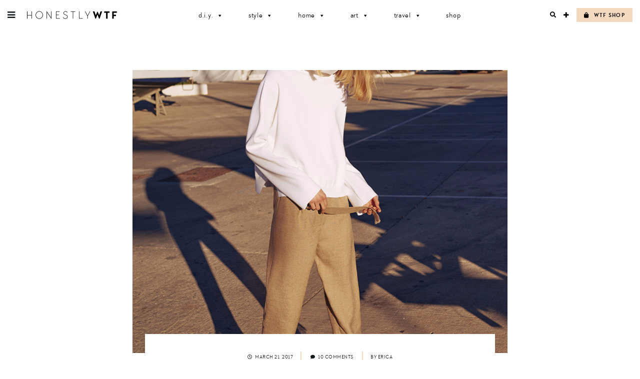

--- FILE ---
content_type: text/html; charset=UTF-8
request_url: https://honestlywtf.com/style/shopping/nanushka-resort-2017/
body_size: 18013
content:
<!DOCTYPE html>
<html lang="en-US">
<head>
<meta charset="UTF-8">
<meta name="viewport" content="width=device-width, initial-scale=1">
<link rel="profile" href="http://gmpg.org/xfn/11">
<link rel="pingback" href="https://honestlywtf.com/xmlrpc.php">

<link rel="stylesheet" href="https://use.fontawesome.com/releases/v5.0.10/css/all.css" integrity="sha384-+d0P83n9kaQMCwj8F4RJB66tzIwOKmrdb46+porD/OvrJ+37WqIM7UoBtwHO6Nlg" crossorigin="anonymous">
    
<link rel="stylesheet" href="https://use.typekit.net/fwf2cml.css">
    
<title>Nanushka Resort 2017 &#8211; Honestly WTF</title>
<meta name='robots' content='max-image-preview:large' />
	<style>img:is([sizes="auto" i], [sizes^="auto," i]) { contain-intrinsic-size: 3000px 1500px }</style>
	<link rel="alternate" type="application/rss+xml" title="Honestly WTF &raquo; Feed" href="https://honestlywtf.com/feed/" />
<link rel="alternate" type="application/rss+xml" title="Honestly WTF &raquo; Comments Feed" href="https://honestlywtf.com/comments/feed/" />
<link rel="alternate" type="application/rss+xml" title="Honestly WTF &raquo; Nanushka Resort 2017 Comments Feed" href="https://honestlywtf.com/style/shopping/nanushka-resort-2017/feed/" />
<script type="text/javascript">
/* <![CDATA[ */
window._wpemojiSettings = {"baseUrl":"https:\/\/s.w.org\/images\/core\/emoji\/16.0.1\/72x72\/","ext":".png","svgUrl":"https:\/\/s.w.org\/images\/core\/emoji\/16.0.1\/svg\/","svgExt":".svg","source":{"concatemoji":"https:\/\/honestlywtf.com\/wp-includes\/js\/wp-emoji-release.min.js?ver=6.8.3"}};
/*! This file is auto-generated */
!function(s,n){var o,i,e;function c(e){try{var t={supportTests:e,timestamp:(new Date).valueOf()};sessionStorage.setItem(o,JSON.stringify(t))}catch(e){}}function p(e,t,n){e.clearRect(0,0,e.canvas.width,e.canvas.height),e.fillText(t,0,0);var t=new Uint32Array(e.getImageData(0,0,e.canvas.width,e.canvas.height).data),a=(e.clearRect(0,0,e.canvas.width,e.canvas.height),e.fillText(n,0,0),new Uint32Array(e.getImageData(0,0,e.canvas.width,e.canvas.height).data));return t.every(function(e,t){return e===a[t]})}function u(e,t){e.clearRect(0,0,e.canvas.width,e.canvas.height),e.fillText(t,0,0);for(var n=e.getImageData(16,16,1,1),a=0;a<n.data.length;a++)if(0!==n.data[a])return!1;return!0}function f(e,t,n,a){switch(t){case"flag":return n(e,"\ud83c\udff3\ufe0f\u200d\u26a7\ufe0f","\ud83c\udff3\ufe0f\u200b\u26a7\ufe0f")?!1:!n(e,"\ud83c\udde8\ud83c\uddf6","\ud83c\udde8\u200b\ud83c\uddf6")&&!n(e,"\ud83c\udff4\udb40\udc67\udb40\udc62\udb40\udc65\udb40\udc6e\udb40\udc67\udb40\udc7f","\ud83c\udff4\u200b\udb40\udc67\u200b\udb40\udc62\u200b\udb40\udc65\u200b\udb40\udc6e\u200b\udb40\udc67\u200b\udb40\udc7f");case"emoji":return!a(e,"\ud83e\udedf")}return!1}function g(e,t,n,a){var r="undefined"!=typeof WorkerGlobalScope&&self instanceof WorkerGlobalScope?new OffscreenCanvas(300,150):s.createElement("canvas"),o=r.getContext("2d",{willReadFrequently:!0}),i=(o.textBaseline="top",o.font="600 32px Arial",{});return e.forEach(function(e){i[e]=t(o,e,n,a)}),i}function t(e){var t=s.createElement("script");t.src=e,t.defer=!0,s.head.appendChild(t)}"undefined"!=typeof Promise&&(o="wpEmojiSettingsSupports",i=["flag","emoji"],n.supports={everything:!0,everythingExceptFlag:!0},e=new Promise(function(e){s.addEventListener("DOMContentLoaded",e,{once:!0})}),new Promise(function(t){var n=function(){try{var e=JSON.parse(sessionStorage.getItem(o));if("object"==typeof e&&"number"==typeof e.timestamp&&(new Date).valueOf()<e.timestamp+604800&&"object"==typeof e.supportTests)return e.supportTests}catch(e){}return null}();if(!n){if("undefined"!=typeof Worker&&"undefined"!=typeof OffscreenCanvas&&"undefined"!=typeof URL&&URL.createObjectURL&&"undefined"!=typeof Blob)try{var e="postMessage("+g.toString()+"("+[JSON.stringify(i),f.toString(),p.toString(),u.toString()].join(",")+"));",a=new Blob([e],{type:"text/javascript"}),r=new Worker(URL.createObjectURL(a),{name:"wpTestEmojiSupports"});return void(r.onmessage=function(e){c(n=e.data),r.terminate(),t(n)})}catch(e){}c(n=g(i,f,p,u))}t(n)}).then(function(e){for(var t in e)n.supports[t]=e[t],n.supports.everything=n.supports.everything&&n.supports[t],"flag"!==t&&(n.supports.everythingExceptFlag=n.supports.everythingExceptFlag&&n.supports[t]);n.supports.everythingExceptFlag=n.supports.everythingExceptFlag&&!n.supports.flag,n.DOMReady=!1,n.readyCallback=function(){n.DOMReady=!0}}).then(function(){return e}).then(function(){var e;n.supports.everything||(n.readyCallback(),(e=n.source||{}).concatemoji?t(e.concatemoji):e.wpemoji&&e.twemoji&&(t(e.twemoji),t(e.wpemoji)))}))}((window,document),window._wpemojiSettings);
/* ]]> */
</script>
<link rel='stylesheet' id='sbi_styles-css' href='https://honestlywtf.com/wp-content/plugins/instagram-feed/css/sbi-styles.min.css?ver=6.10.0' type='text/css' media='all' />
<style id='wp-emoji-styles-inline-css' type='text/css'>

	img.wp-smiley, img.emoji {
		display: inline !important;
		border: none !important;
		box-shadow: none !important;
		height: 1em !important;
		width: 1em !important;
		margin: 0 0.07em !important;
		vertical-align: -0.1em !important;
		background: none !important;
		padding: 0 !important;
	}
</style>
<link rel='stylesheet' id='wp-block-library-css' href='https://honestlywtf.com/wp-includes/css/dist/block-library/style.min.css?ver=6.8.3' type='text/css' media='all' />
<style id='classic-theme-styles-inline-css' type='text/css'>
/*! This file is auto-generated */
.wp-block-button__link{color:#fff;background-color:#32373c;border-radius:9999px;box-shadow:none;text-decoration:none;padding:calc(.667em + 2px) calc(1.333em + 2px);font-size:1.125em}.wp-block-file__button{background:#32373c;color:#fff;text-decoration:none}
</style>
<style id='empress-shop-the-post-style-inline-css' type='text/css'>
/**
 * Public styles.
 */

 body:not(.empress) .em-shop-the-post {
	padding: 20px;
	margin-top: 20px;
	text-align: center;
	border: 1px solid #eee;
}

body:not(.empress) h3.em-shop-title {
	margin: 0 0 10px 0;
}

.em-shop-products { position: relative; background: #FFF; padding: 0; margin: 1.5em 0; }
.em-shop-code .em-shop-products { margin: 0; }
.em-shop-products.em-shop-products-grid { padding: 0; }

/* Individual product */
.em-shop-product a { 
	display: block;
	padding: 5px;
	-webkit-transition: all .3s ease-in-out;
	-moz-transition: all .3s ease-in-out;
	-ms-transition: all .3s ease-in-out;
	-o-transition: all .3s ease-in-out;
	transition: all .3s ease-in-out;
}

.em-shop-product a:hover {
	opacity: .7;
}

/* Grid display */
.em-shop-products-grid { display: grid; grid-template-columns: 1fr 1fr 1fr; gap: 20px; }

/* Carousel Styles */

.em-shop-products-carousel .slick-arrow { cursor: pointer; position: absolute; z-index: 100; top: 50%; transform: translateY(-50%); text-indent: -9999px; border-radius: 50%; width: 40px; height: 40px; padding: 0; margin: 0; display: inline-block; background: #FFF; border: 2px solid #000; }
.em-shop-products-carousel .slick-arrow:hover { background: #000; }
.em-shop-products-carousel .slick-arrow.slick-prev { left: -10px; }
.em-shop-products-carousel .slick-arrow.slick-prev:before {
	content: "";
	position: absolute;
	left: 15px;
	top: 13px;
	display: block;
	width: 10px;
	height: 10px;
	border-top: 2px solid #000;
	border-left: 2px solid #000;
	transform-origin: center;
	transform: rotate(-45deg);
	transition: .3s border;
}
.em-shop-products-carousel .slick-arrow.slick-next { right: -10px; }
.em-shop-products-carousel .slick-arrow.slick-next:before {
	content: "";
	position: absolute;
	left: 11px;
	top: 13px;
	display: block;
	width: 10px;
	height: 10px;
	border-top: 2px solid #000;
	border-left: 2px solid #000;
	transform-origin: center;
	transform: rotate(135deg);
	transition: .3s border;
}
.em-shop-products-carousel .slick-arrow.slick-disabled { opacity: 0; visibility: hidden; }
.em-shop-products-carousel .slick-arrow.slick-prev:hover:before,
.em-shop-products-carousel .slick-arrow.slick-next:hover:before { border-color: #FFF; }

/* Carousel not initialized */
.em-shop-products-carousel:not(.slick-initialized) {
	display: flex;
	flex-wrap: nowrap;
	cursor: pointer;
	overflow-x: scroll;
	transition: all .3s;
	scrollbar-width: none;
	-ms-overflow-style: none;
	user-select: none;
	will-change: transform;
}

.em-shop-products-carousel:not(.slick-initialized)::-webkit-scrollbar {
	display: none;
}

.em-shop-products-carousel:not(.slick-initialized) .em-shop-product {
	flex-basis: 150px;
	flex-shrink: 0;
}

/* Carousel In admin */
.wp-admin .em-shop-products-carousel { overflow-x: scroll; overflow-y: hidden; white-space: nowrap; }
.wp-admin .em-shop-products-carousel > * { display: inline-block; width: 200px; }

/**
 * SlickJS styles
 */

/* Slider */
.slick-slider
{
    position: relative;

    display: block;
    box-sizing: border-box;

    -webkit-user-select: none;
       -moz-user-select: none;
        -ms-user-select: none;
            user-select: none;

    -webkit-touch-callout: none;
    -khtml-user-select: none;
    -ms-touch-action: pan-y;
        touch-action: pan-y;
    -webkit-tap-highlight-color: transparent;
}

.slick-list
{
    position: relative;

    display: block;
    overflow: hidden;

    margin: 0;
    padding: 0;
}
.slick-list:focus
{
    outline: none;
}
.slick-list.dragging
{
    cursor: pointer;
    cursor: hand;
}

.slick-slider .slick-track,
.slick-slider .slick-list
{
    -webkit-transform: translate3d(0, 0, 0);
       -moz-transform: translate3d(0, 0, 0);
        -ms-transform: translate3d(0, 0, 0);
         -o-transform: translate3d(0, 0, 0);
            transform: translate3d(0, 0, 0);
}

.slick-track
{
    position: relative;
    top: 0;
    left: 0;

    display: block;
    margin-left: auto;
    margin-right: auto;
}
.slick-track:before,
.slick-track:after
{
    display: table;

    content: '';
}
.slick-track:after
{
    clear: both;
}
.slick-loading .slick-track
{
    visibility: hidden;
}

.slick-slide
{
    display: none;
    float: left;

    height: 100%;
    min-height: 1px;
}
[dir='rtl'] .slick-slide
{
    float: right;
}
.slick-slide img
{
    display: block;
}
.slick-slide.slick-loading img
{
    display: none;
}
.slick-slide.dragging img
{
    pointer-events: none;
}
.slick-initialized .slick-slide
{
    display: block;
}
.slick-loading .slick-slide
{
    visibility: hidden;
}
.slick-vertical .slick-slide
{
    display: block;

    height: auto;

    border: 1px solid transparent;
}
.slick-arrow.slick-hidden {
    display: none;
}

</style>
<style id='empress-featured-shop-the-post-style-inline-css' type='text/css'>
/*!***************************************************************************************************************************************************************************************************************************************!*\
  !*** css ./node_modules/css-loader/dist/cjs.js??ruleSet[1].rules[4].use[1]!./node_modules/postcss-loader/dist/cjs.js??ruleSet[1].rules[4].use[2]!./node_modules/sass-loader/dist/cjs.js??ruleSet[1].rules[4].use[3]!./src/style.scss ***!
  \***************************************************************************************************************************************************************************************************************************************/
/**
 * The following styles get applied both on the front of your site
 * and in the editor.
 *
 * Replace them with your own styles or remove the file completely.
 */
.wp-block-empress-featured-shop-the-post {
  background-color: #ffffff;
  max-width: var(--wp--style--global--content-size);
  margin-left: auto !important;
  margin-right: auto !important;
}

/*# sourceMappingURL=style-index.css.map*/
</style>
<style id='global-styles-inline-css' type='text/css'>
:root{--wp--preset--aspect-ratio--square: 1;--wp--preset--aspect-ratio--4-3: 4/3;--wp--preset--aspect-ratio--3-4: 3/4;--wp--preset--aspect-ratio--3-2: 3/2;--wp--preset--aspect-ratio--2-3: 2/3;--wp--preset--aspect-ratio--16-9: 16/9;--wp--preset--aspect-ratio--9-16: 9/16;--wp--preset--color--black: #000000;--wp--preset--color--cyan-bluish-gray: #abb8c3;--wp--preset--color--white: #ffffff;--wp--preset--color--pale-pink: #f78da7;--wp--preset--color--vivid-red: #cf2e2e;--wp--preset--color--luminous-vivid-orange: #ff6900;--wp--preset--color--luminous-vivid-amber: #fcb900;--wp--preset--color--light-green-cyan: #7bdcb5;--wp--preset--color--vivid-green-cyan: #00d084;--wp--preset--color--pale-cyan-blue: #8ed1fc;--wp--preset--color--vivid-cyan-blue: #0693e3;--wp--preset--color--vivid-purple: #9b51e0;--wp--preset--gradient--vivid-cyan-blue-to-vivid-purple: linear-gradient(135deg,rgba(6,147,227,1) 0%,rgb(155,81,224) 100%);--wp--preset--gradient--light-green-cyan-to-vivid-green-cyan: linear-gradient(135deg,rgb(122,220,180) 0%,rgb(0,208,130) 100%);--wp--preset--gradient--luminous-vivid-amber-to-luminous-vivid-orange: linear-gradient(135deg,rgba(252,185,0,1) 0%,rgba(255,105,0,1) 100%);--wp--preset--gradient--luminous-vivid-orange-to-vivid-red: linear-gradient(135deg,rgba(255,105,0,1) 0%,rgb(207,46,46) 100%);--wp--preset--gradient--very-light-gray-to-cyan-bluish-gray: linear-gradient(135deg,rgb(238,238,238) 0%,rgb(169,184,195) 100%);--wp--preset--gradient--cool-to-warm-spectrum: linear-gradient(135deg,rgb(74,234,220) 0%,rgb(151,120,209) 20%,rgb(207,42,186) 40%,rgb(238,44,130) 60%,rgb(251,105,98) 80%,rgb(254,248,76) 100%);--wp--preset--gradient--blush-light-purple: linear-gradient(135deg,rgb(255,206,236) 0%,rgb(152,150,240) 100%);--wp--preset--gradient--blush-bordeaux: linear-gradient(135deg,rgb(254,205,165) 0%,rgb(254,45,45) 50%,rgb(107,0,62) 100%);--wp--preset--gradient--luminous-dusk: linear-gradient(135deg,rgb(255,203,112) 0%,rgb(199,81,192) 50%,rgb(65,88,208) 100%);--wp--preset--gradient--pale-ocean: linear-gradient(135deg,rgb(255,245,203) 0%,rgb(182,227,212) 50%,rgb(51,167,181) 100%);--wp--preset--gradient--electric-grass: linear-gradient(135deg,rgb(202,248,128) 0%,rgb(113,206,126) 100%);--wp--preset--gradient--midnight: linear-gradient(135deg,rgb(2,3,129) 0%,rgb(40,116,252) 100%);--wp--preset--font-size--small: 13px;--wp--preset--font-size--medium: 20px;--wp--preset--font-size--large: 36px;--wp--preset--font-size--x-large: 42px;--wp--preset--spacing--20: 0.44rem;--wp--preset--spacing--30: 0.67rem;--wp--preset--spacing--40: 1rem;--wp--preset--spacing--50: 1.5rem;--wp--preset--spacing--60: 2.25rem;--wp--preset--spacing--70: 3.38rem;--wp--preset--spacing--80: 5.06rem;--wp--preset--shadow--natural: 6px 6px 9px rgba(0, 0, 0, 0.2);--wp--preset--shadow--deep: 12px 12px 50px rgba(0, 0, 0, 0.4);--wp--preset--shadow--sharp: 6px 6px 0px rgba(0, 0, 0, 0.2);--wp--preset--shadow--outlined: 6px 6px 0px -3px rgba(255, 255, 255, 1), 6px 6px rgba(0, 0, 0, 1);--wp--preset--shadow--crisp: 6px 6px 0px rgba(0, 0, 0, 1);}:where(.is-layout-flex){gap: 0.5em;}:where(.is-layout-grid){gap: 0.5em;}body .is-layout-flex{display: flex;}.is-layout-flex{flex-wrap: wrap;align-items: center;}.is-layout-flex > :is(*, div){margin: 0;}body .is-layout-grid{display: grid;}.is-layout-grid > :is(*, div){margin: 0;}:where(.wp-block-columns.is-layout-flex){gap: 2em;}:where(.wp-block-columns.is-layout-grid){gap: 2em;}:where(.wp-block-post-template.is-layout-flex){gap: 1.25em;}:where(.wp-block-post-template.is-layout-grid){gap: 1.25em;}.has-black-color{color: var(--wp--preset--color--black) !important;}.has-cyan-bluish-gray-color{color: var(--wp--preset--color--cyan-bluish-gray) !important;}.has-white-color{color: var(--wp--preset--color--white) !important;}.has-pale-pink-color{color: var(--wp--preset--color--pale-pink) !important;}.has-vivid-red-color{color: var(--wp--preset--color--vivid-red) !important;}.has-luminous-vivid-orange-color{color: var(--wp--preset--color--luminous-vivid-orange) !important;}.has-luminous-vivid-amber-color{color: var(--wp--preset--color--luminous-vivid-amber) !important;}.has-light-green-cyan-color{color: var(--wp--preset--color--light-green-cyan) !important;}.has-vivid-green-cyan-color{color: var(--wp--preset--color--vivid-green-cyan) !important;}.has-pale-cyan-blue-color{color: var(--wp--preset--color--pale-cyan-blue) !important;}.has-vivid-cyan-blue-color{color: var(--wp--preset--color--vivid-cyan-blue) !important;}.has-vivid-purple-color{color: var(--wp--preset--color--vivid-purple) !important;}.has-black-background-color{background-color: var(--wp--preset--color--black) !important;}.has-cyan-bluish-gray-background-color{background-color: var(--wp--preset--color--cyan-bluish-gray) !important;}.has-white-background-color{background-color: var(--wp--preset--color--white) !important;}.has-pale-pink-background-color{background-color: var(--wp--preset--color--pale-pink) !important;}.has-vivid-red-background-color{background-color: var(--wp--preset--color--vivid-red) !important;}.has-luminous-vivid-orange-background-color{background-color: var(--wp--preset--color--luminous-vivid-orange) !important;}.has-luminous-vivid-amber-background-color{background-color: var(--wp--preset--color--luminous-vivid-amber) !important;}.has-light-green-cyan-background-color{background-color: var(--wp--preset--color--light-green-cyan) !important;}.has-vivid-green-cyan-background-color{background-color: var(--wp--preset--color--vivid-green-cyan) !important;}.has-pale-cyan-blue-background-color{background-color: var(--wp--preset--color--pale-cyan-blue) !important;}.has-vivid-cyan-blue-background-color{background-color: var(--wp--preset--color--vivid-cyan-blue) !important;}.has-vivid-purple-background-color{background-color: var(--wp--preset--color--vivid-purple) !important;}.has-black-border-color{border-color: var(--wp--preset--color--black) !important;}.has-cyan-bluish-gray-border-color{border-color: var(--wp--preset--color--cyan-bluish-gray) !important;}.has-white-border-color{border-color: var(--wp--preset--color--white) !important;}.has-pale-pink-border-color{border-color: var(--wp--preset--color--pale-pink) !important;}.has-vivid-red-border-color{border-color: var(--wp--preset--color--vivid-red) !important;}.has-luminous-vivid-orange-border-color{border-color: var(--wp--preset--color--luminous-vivid-orange) !important;}.has-luminous-vivid-amber-border-color{border-color: var(--wp--preset--color--luminous-vivid-amber) !important;}.has-light-green-cyan-border-color{border-color: var(--wp--preset--color--light-green-cyan) !important;}.has-vivid-green-cyan-border-color{border-color: var(--wp--preset--color--vivid-green-cyan) !important;}.has-pale-cyan-blue-border-color{border-color: var(--wp--preset--color--pale-cyan-blue) !important;}.has-vivid-cyan-blue-border-color{border-color: var(--wp--preset--color--vivid-cyan-blue) !important;}.has-vivid-purple-border-color{border-color: var(--wp--preset--color--vivid-purple) !important;}.has-vivid-cyan-blue-to-vivid-purple-gradient-background{background: var(--wp--preset--gradient--vivid-cyan-blue-to-vivid-purple) !important;}.has-light-green-cyan-to-vivid-green-cyan-gradient-background{background: var(--wp--preset--gradient--light-green-cyan-to-vivid-green-cyan) !important;}.has-luminous-vivid-amber-to-luminous-vivid-orange-gradient-background{background: var(--wp--preset--gradient--luminous-vivid-amber-to-luminous-vivid-orange) !important;}.has-luminous-vivid-orange-to-vivid-red-gradient-background{background: var(--wp--preset--gradient--luminous-vivid-orange-to-vivid-red) !important;}.has-very-light-gray-to-cyan-bluish-gray-gradient-background{background: var(--wp--preset--gradient--very-light-gray-to-cyan-bluish-gray) !important;}.has-cool-to-warm-spectrum-gradient-background{background: var(--wp--preset--gradient--cool-to-warm-spectrum) !important;}.has-blush-light-purple-gradient-background{background: var(--wp--preset--gradient--blush-light-purple) !important;}.has-blush-bordeaux-gradient-background{background: var(--wp--preset--gradient--blush-bordeaux) !important;}.has-luminous-dusk-gradient-background{background: var(--wp--preset--gradient--luminous-dusk) !important;}.has-pale-ocean-gradient-background{background: var(--wp--preset--gradient--pale-ocean) !important;}.has-electric-grass-gradient-background{background: var(--wp--preset--gradient--electric-grass) !important;}.has-midnight-gradient-background{background: var(--wp--preset--gradient--midnight) !important;}.has-small-font-size{font-size: var(--wp--preset--font-size--small) !important;}.has-medium-font-size{font-size: var(--wp--preset--font-size--medium) !important;}.has-large-font-size{font-size: var(--wp--preset--font-size--large) !important;}.has-x-large-font-size{font-size: var(--wp--preset--font-size--x-large) !important;}
:where(.wp-block-post-template.is-layout-flex){gap: 1.25em;}:where(.wp-block-post-template.is-layout-grid){gap: 1.25em;}
:where(.wp-block-columns.is-layout-flex){gap: 2em;}:where(.wp-block-columns.is-layout-grid){gap: 2em;}
:root :where(.wp-block-pullquote){font-size: 1.5em;line-height: 1.6;}
</style>
<link rel='stylesheet' id='font-awesome-four-css' href='https://honestlywtf.com/wp-content/plugins/font-awesome-4-menus/css/font-awesome.min.css?ver=4.7.0' type='text/css' media='all' />
<link rel='stylesheet' id='jpibfi-style-css' href='https://honestlywtf.com/wp-content/plugins/jquery-pin-it-button-for-images/css/client.css?ver=3.0.6' type='text/css' media='all' />
<link rel='stylesheet' id='pinterestRSScss-css' href='https://honestlywtf.com/wp-content/plugins/pinterest-rss-widget/style.css?ver=6.8.3' type='text/css' media='all' />
<link rel='stylesheet' id='shop-the-post-css' href='https://honestlywtf.com/wp-content/plugins/em-shop/blocks/shop-the-post//build/index.css?ver=6.8.3' type='text/css' media='all' />
<link rel='stylesheet' id='em-shop-css' href='https://honestlywtf.com/wp-content/plugins/em-shop/assets/css/style.css?ver=2.0.5' type='text/css' media='all' />
<link rel='stylesheet' id='megamenu-css' href='https://honestlywtf.com/wp-content/uploads/maxmegamenu/style.css?ver=2b7759' type='text/css' media='all' />
<link rel='stylesheet' id='dashicons-css' href='https://honestlywtf.com/wp-includes/css/dashicons.min.css?ver=6.8.3' type='text/css' media='all' />
<link rel='stylesheet' id='honestlywtf-style-css' href='https://honestlywtf.com/wp-content/themes/honestlywtf/style.css?ver=1687410252' type='text/css' media='all' />
<script type="text/javascript" src="https://honestlywtf.com/wp-includes/js/jquery/jquery.min.js?ver=3.7.1" id="jquery-core-js"></script>
<script type="text/javascript" src="https://honestlywtf.com/wp-includes/js/jquery/jquery-migrate.min.js?ver=3.4.1" id="jquery-migrate-js"></script>
<script type="text/javascript" src="https://honestlywtf.com/wp-content/plugins/pinterest-rss-widget/jquery.nailthumb.1.0.min.js?ver=6.8.3" id="pinterestRSSjs-js"></script>
<link rel="https://api.w.org/" href="https://honestlywtf.com/wp-json/" /><link rel="alternate" title="JSON" type="application/json" href="https://honestlywtf.com/wp-json/wp/v2/posts/92334" /><link rel="EditURI" type="application/rsd+xml" title="RSD" href="https://honestlywtf.com/xmlrpc.php?rsd" />
<link rel="canonical" href="https://honestlywtf.com/style/shopping/nanushka-resort-2017/" />
<link rel='shortlink' href='https://honestlywtf.com/?p=92334' />
<link rel="alternate" title="oEmbed (JSON)" type="application/json+oembed" href="https://honestlywtf.com/wp-json/oembed/1.0/embed?url=https%3A%2F%2Fhonestlywtf.com%2Fstyle%2Fshopping%2Fnanushka-resort-2017%2F" />
<link rel="alternate" title="oEmbed (XML)" type="text/xml+oembed" href="https://honestlywtf.com/wp-json/oembed/1.0/embed?url=https%3A%2F%2Fhonestlywtf.com%2Fstyle%2Fshopping%2Fnanushka-resort-2017%2F&#038;format=xml" />
<style type="text/css">
	a.pinit-button.custom span {
	background-image: url("https://honestlywtf.com/wp-content/uploads/2018/04/pin_it_360.jpg");	}

	.pinit-hover {
		opacity: 0.8 !important;
		filter: alpha(opacity=80) !important;
	}
	a.pinit-button {
	border-bottom: 0 !important;
	box-shadow: none !important;
	margin-bottom: 0 !important;
}
a.pinit-button::after {
    display: none;
}</style>
		<script type="text/javascript">
	window._wp_rp_static_base_url = 'https://wprp.zemanta.com/static/';
	window._wp_rp_wp_ajax_url = "https://honestlywtf.com/wp-admin/admin-ajax.php";
	window._wp_rp_plugin_version = '3.6.4';
	window._wp_rp_post_id = '92334';
	window._wp_rp_num_rel_posts = '4';
	window._wp_rp_thumbnails = true;
	window._wp_rp_post_title = 'Nanushka+Resort+2017';
	window._wp_rp_post_tags = ['linen', 'nanushka', 'collections+2017', 'resort', 'cool+hunting', 'collect', 'aa', 'color', 'sun', 'climat', 'vacat', 'rain', 'alt', 'resort', 'gimm', 'linen', 'style', 'warmer', 'knit', 'cotton'];
	window._wp_rp_promoted_content = true;
</script>
<script>(()=>{var o=[],i={};["on","off","toggle","show"].forEach((l=>{i[l]=function(){o.push([l,arguments])}})),window.Boxzilla=i,window.boxzilla_queue=o})();</script><link rel="icon" href="https://honestlywtf.com/wp-content/uploads/2018/04/favicon512_480-45x45.png" sizes="32x32" />
<link rel="icon" href="https://honestlywtf.com/wp-content/uploads/2018/04/favicon512_480-300x300.png" sizes="192x192" />
<link rel="apple-touch-icon" href="https://honestlywtf.com/wp-content/uploads/2018/04/favicon512_480-300x300.png" />
<meta name="msapplication-TileImage" content="https://honestlywtf.com/wp-content/uploads/2018/04/favicon512_480-300x300.png" />
		<style type="text/css" id="wp-custom-css">
			.other-sites ul li.fit { display: none; }		</style>
		<style type="text/css">/** Mega Menu CSS: fs **/</style>
</head>

<body class="wp-singular post-template-default single single-post postid-92334 single-format-standard wp-theme-honestlywtf honestlywtf fl-builder-2-9-4 fl-no-js mega-menu-primary">
<div id="page" class="site">
	<a class="skip-link screen-reader-text" href="#content">Skip to content</a>

	
<div class="sidebar-bg"></div>

<aside class="sidebar">

	<div class="sidebar-inner">

		<header class="sidebar-header">
			<div class="site-title">
				<a href="https://honestlywtf.com/" rel="home"><span>Honestly WTF</span></a>
			</div>
			<a role="button" href="" class="sidebar-close">X</a>
		</header>

		<div class="sidebar-content">

			<ul id="menu-header-menu" class="menu type-6"><li id="menu-item-97275" class="menu-item menu-item-type-taxonomy menu-item-object-category menu-item-97275"><a href="https://honestlywtf.com/category/diy/">D.I.Y.</a></li>
<li id="menu-item-104716" class="menu-item menu-item-type-taxonomy menu-item-object-category current-post-ancestor menu-item-104716"><a href="https://honestlywtf.com/category/style/">Style</a></li>
<li id="menu-item-97279" class="menu-item menu-item-type-taxonomy menu-item-object-category menu-item-97279"><a href="https://honestlywtf.com/category/home/">Home</a></li>
<li id="menu-item-97281" class="menu-item menu-item-type-taxonomy menu-item-object-category menu-item-97281"><a href="https://honestlywtf.com/category/art/">Art</a></li>
<li id="menu-item-97283" class="menu-item menu-item-type-taxonomy menu-item-object-category menu-item-97283"><a href="https://honestlywtf.com/category/travel/">Travel</a></li>
<li id="menu-item-97285" class="menu-item menu-item-type-custom menu-item-object-custom menu-item-97285"><a href="https://honestlywtf.com/shop">Shop</a></li>
</ul>
			<div class="subscribe-form">
				<div class="icon-wrapper">
					<div class="fa fa-envelope-o"></div>
				</div>
				<h3 class="type-3">Want More WTF?</h3>
				<h5>Sign up for our newsletter</h5>
				
				<!-- Begin Mailchimp Signup Form -->
				<form action="https://honestlywtf.us19.list-manage.com/subscribe/post?u=7ba4ba8535cb3b4b3d81b1020&amp;id=15648304f0" method="post" id="mc-embedded-subscribe-form" name="mc-embedded-subscribe-form" class="validate" target="_blank" novalidate>
					
					<div class="subscribe-input-wrapper">
						<input type="email" value="" name="EMAIL" class="required email" id="mce-EMAIL" placeholder="EMAIL">
						<button type="submit" class="subscribe-form-submit" name="subscribe" id="mc-embedded-subscribe"><span class="fa fa-chevron-right"></span></button>
					</div>
					
					<div id="mce-responses" class="clear">
						<div class="response" id="mce-error-response" style="display:none"></div>
						<div class="response" id="mce-success-response" style="display:none"></div>
					</div>    <!-- real people should not fill this in and expect good things - do not remove this or risk form bot signups-->
					<div style="position: absolute; left: -5000px;" aria-hidden="true"><input type="text" name="b_7ba4ba8535cb3b4b3d81b1020_15648304f0" tabindex="-1" value=""></div>
				</form>
				<!--End mc_embed_signup-->
			</div>

			<ul id="menu-pages-menu" class="menu type-6"><li id="menu-item-98779" class="search-open menu-item menu-item-type-custom menu-item-object-custom menu-item-98779"><a>Search</a></li>
<li id="menu-item-98780" class="menu-item menu-item-type-post_type menu-item-object-page menu-item-98780"><a href="https://honestlywtf.com/contact/">Contact</a></li>
<li id="menu-item-98781" class="menu-item menu-item-type-post_type menu-item-object-page menu-item-98781"><a href="https://honestlywtf.com/partnerships/">Partnerships</a></li>
<li id="menu-item-98784" class="menu-item menu-item-type-post_type menu-item-object-page menu-item-98784"><a href="https://honestlywtf.com/press/">Press</a></li>
</ul>
			<ul id="menu-social-menu" class="menu type-6"><li id="menu-item-98764" class="menu-item menu-item-type-custom menu-item-object-custom menu-item-98764"><a target="_blank" href="https://www.instagram.com/honestlywtf/"><i class="fa fa-instagram"></i><span class="fontawesome-text"> Instagram</span></a></li>
<li id="menu-item-98765" class="menu-item menu-item-type-custom menu-item-object-custom menu-item-98765"><a target="_blank" href="https://twitter.com/honestlywtf"><i class="fa fa-twitter"></i><span class="fontawesome-text"> Twitter</span></a></li>
<li id="menu-item-98766" class="menu-item menu-item-type-custom menu-item-object-custom menu-item-98766"><a target="_blank" href="https://www.facebook.com/honestlywtf"><i class="fa fa-facebook"></i><span class="fontawesome-text"> Facebook</span></a></li>
<li id="menu-item-98767" class="menu-item menu-item-type-custom menu-item-object-custom menu-item-98767"><a target="_blank" href="https://www.pinterest.com/honestlywtf/"><i class="fa fa-pinterest-p"></i><span class="fontawesome-text"> Pinterest</span></a></li>
</ul>
			<hr class="hr" />

			<div class="cross-promo">
                <div class="other-sites">
                    <ul id="sites-menu">
                        <li><h3 class="type-5">Meanwhile on . . . </h3></li>
                        <li class="yum"><a href="https://honestlyyum.com/" target="_blank">Honestly<strong>Yum</strong></a></li>
                        <li class="fit"><a href="http://honestlyfit.com/" target="_blank">Honestly<strong>Fit</strong></a></li>
                    </ul><!-- #sites-menu -->
                </div><!-- .other-sites -->
			</div>

		</div>

		<footer class="sidebar-footer">
			<ul id="menu-legal-menu" class="menu menu-inline type-3"><li id="menu-item-98776" class="menu-item menu-item-type-post_type menu-item-object-page menu-item-privacy-policy menu-item-98776"><a rel="privacy-policy" href="https://honestlywtf.com/privacy/">Privacy</a></li>
<li id="menu-item-98777" class="menu-item menu-item-type-post_type menu-item-object-page menu-item-98777"><a href="https://honestlywtf.com/terms/">Terms</a></li>
</ul>			<span class="copyright type-4">
				<a href="http://honestlymedia.com">Honestly Media</a>
				<span>© 2026 All Rights Reserved</span>
			</span>
		</footer>

	</div>

</aside>	
	<header id="masthead" class="site-header" role="banner">
        <div class="flex wrap">
			<div id="site-branding">
				<a href="#" id="hamburger" class="sidebar-open fa fa-bars"></a>
				<h1 class="site-title">
					<a href="https://honestlywtf.com/" rel="home"><span>Honestly WTF</span></a>
				</h1>
			</div><!-- #site-branding -->

			<nav id="site-navigation" class="main-navigation" role="navigation">
				<div id="mega-menu-wrap-primary" class="mega-menu-wrap"><div class="mega-menu-toggle"><div class="mega-toggle-blocks-left"></div><div class="mega-toggle-blocks-center"></div><div class="mega-toggle-blocks-right"><div class='mega-toggle-block mega-menu-toggle-block mega-toggle-block-1' id='mega-toggle-block-1' tabindex='0'><button class='mega-toggle-standard mega-toggle-label' aria-expanded='false'><span class='mega-toggle-label-closed'>MENU</span><span class='mega-toggle-label-open'>MENU</span></button></div></div></div><ul id="mega-menu-primary" class="mega-menu max-mega-menu mega-menu-horizontal mega-no-js" data-event="hover_intent" data-effect="fade_up" data-effect-speed="200" data-effect-mobile="disabled" data-effect-speed-mobile="0" data-panel-width=".site-footer .wrap" data-panel-inner-width=".site-footer .wrap" data-mobile-force-width="false" data-second-click="close" data-document-click="collapse" data-vertical-behaviour="standard" data-breakpoint="600" data-unbind="true" data-mobile-state="collapse_all" data-mobile-direction="vertical" data-hover-intent-timeout="300" data-hover-intent-interval="100"><li class="mega-menu-item mega-menu-item-type-taxonomy mega-menu-item-object-category mega-menu-item-has-children mega-menu-megamenu mega-menu-grid mega-align-bottom-left mega-menu-grid mega-menu-item-97275" id="mega-menu-item-97275"><a class="mega-menu-link" href="https://honestlywtf.com/category/diy/" aria-expanded="false" tabindex="0">D.I.Y.<span class="mega-indicator" aria-hidden="true"></span></a>
<ul class="mega-sub-menu" role='presentation'>
<li class="mega-menu-row" id="mega-menu-97275-0">
	<ul class="mega-sub-menu" style='--columns:12' role='presentation'>
<li class="mega-menu-column mega-menu-columns-2-of-12" style="--columns:12; --span:2" id="mega-menu-97275-0-0">
		<ul class="mega-sub-menu">
<li class="mega-menu-item mega-menu-item-type-taxonomy mega-menu-item-object-category mega-menu-item-97277" id="mega-menu-item-97277"><a class="mega-menu-link" href="https://honestlywtf.com/category/diy/">D.I.Y.</a></li>		</ul>
</li><li class="mega-menu-column mega-menu-columns-2-of-12" style="--columns:12; --span:2" id="mega-menu-97275-0-1">
		<ul class="mega-sub-menu">
<li class="mega-menu-item mega-menu-item-type-taxonomy mega-menu-item-object-project-type mega-menu-item-108381" id="mega-menu-item-108381"><a class="mega-menu-link" href="https://honestlywtf.com/project-type/home/">Home</a></li><li class="mega-menu-item mega-menu-item-type-taxonomy mega-menu-item-object-project-type mega-menu-item-108382" id="mega-menu-item-108382"><a class="mega-menu-link" href="https://honestlywtf.com/project-type/jewelry/">Jewelry</a></li><li class="mega-menu-item mega-menu-item-type-taxonomy mega-menu-item-object-project-type mega-menu-item-108383" id="mega-menu-item-108383"><a class="mega-menu-link" href="https://honestlywtf.com/project-type/clothing/">Clothing</a></li><li class="mega-menu-item mega-menu-item-type-taxonomy mega-menu-item-object-project-type mega-menu-item-108385" id="mega-menu-item-108385"><a class="mega-menu-link" href="https://honestlywtf.com/project-type/accessories/">Accessories</a></li><li class="mega-menu-item mega-menu-item-type-taxonomy mega-menu-item-object-project-type mega-menu-item-108384" id="mega-menu-item-108384"><a class="mega-menu-link" href="https://honestlywtf.com/project-type/holiday/">Holiday</a></li>		</ul>
</li><li class="mega-menu-column mega-menu-columns-8-of-12" style="--columns:12; --span:8" id="mega-menu-97275-0-2">
		<ul class="mega-sub-menu">
<li class="mega-menu-item mega-menu-item-type-widget rpwe_widget recent-posts-extended mega-menu-item-rpwe_widget-2" id="mega-menu-item-rpwe_widget-2"><div  class="rpwe-block"><ul class="rpwe-ul"><li class="rpwe-li rpwe-clearfix"><a class="rpwe-img" href="https://honestlywtf.com/diy/diy-tin-embossed-matchbox/" target="_self"><img class="rpwe-aligncenter rpwe-thumb" src="https://honestlywtf.com/wp-content/uploads/2025/12/tinmatchbox1-300x420.jpg" alt="DIY Tin Embossed Matchbox" height="420" width="300" loading="lazy" decoding="async"></a><h3 class="rpwe-title"><a href="https://honestlywtf.com/diy/diy-tin-embossed-matchbox/" target="_self">DIY Tin Embossed Matchbox</a></h3></li><li class="rpwe-li rpwe-clearfix"><a class="rpwe-img" href="https://honestlywtf.com/diy/diy-snake-knot/" target="_self"><img class="rpwe-aligncenter rpwe-thumb" src="https://honestlywtf.com/wp-content/uploads/2025/08/snakeknot0-300x420.jpg" alt="DIY Snake Knot" height="420" width="300" loading="lazy" decoding="async"></a><h3 class="rpwe-title"><a href="https://honestlywtf.com/diy/diy-snake-knot/" target="_self">DIY Snake Knot</a></h3></li><li class="rpwe-li rpwe-clearfix"><a class="rpwe-img" href="https://honestlywtf.com/diy/agj-x-hwtf-2025-rope-kits/" target="_self"><img class="rpwe-aligncenter rpwe-thumb" src="https://honestlywtf.com/wp-content/uploads/2025/08/cordkitnecklace1-2-300x420.jpg" alt="AGJ x HWTF 2025 Rope Kits" height="420" width="300" loading="lazy" decoding="async"></a><h3 class="rpwe-title"><a href="https://honestlywtf.com/diy/agj-x-hwtf-2025-rope-kits/" target="_self">AGJ x HWTF 2025 Rope Kits</a></h3></li><li class="rpwe-li rpwe-clearfix"><a class="rpwe-img" href="https://honestlywtf.com/diy/diy-beaded-shell-necklace/" target="_self"><img class="rpwe-aligncenter rpwe-thumb" src="https://honestlywtf.com/wp-content/uploads/2025/05/beadedshell26-2-300x420.jpg" alt="DIY Beaded Shell Necklace" height="420" width="300" loading="lazy" decoding="async"></a><h3 class="rpwe-title"><a href="https://honestlywtf.com/diy/diy-beaded-shell-necklace/" target="_self">DIY Beaded Shell Necklace</a></h3></li></ul></div><!-- Generated by http://wordpress.org/plugins/recent-posts-widget-extended/ --></li>		</ul>
</li>	</ul>
</li></ul>
</li><li class="mega-menu-item mega-menu-item-type-taxonomy mega-menu-item-object-category mega-current-post-ancestor mega-menu-item-has-children mega-menu-megamenu mega-menu-grid mega-align-bottom-left mega-menu-grid mega-menu-item-104716" id="mega-menu-item-104716"><a class="mega-menu-link" href="https://honestlywtf.com/category/style/" aria-expanded="false" tabindex="0">Style<span class="mega-indicator" aria-hidden="true"></span></a>
<ul class="mega-sub-menu" role='presentation'>
<li class="mega-menu-row" id="mega-menu-104716-0">
	<ul class="mega-sub-menu" style='--columns:12' role='presentation'>
<li class="mega-menu-column mega-menu-columns-2-of-12" style="--columns:12; --span:2" id="mega-menu-104716-0-0">
		<ul class="mega-sub-menu">
<li class="mega-menu-item mega-menu-item-type-taxonomy mega-menu-item-object-category mega-current-post-ancestor mega-menu-item-98951" id="mega-menu-item-98951"><a class="mega-menu-link" href="https://honestlywtf.com/category/style/">Style</a></li>		</ul>
</li><li class="mega-menu-column mega-menu-columns-2-of-12" style="--columns:12; --span:2" id="mega-menu-104716-0-1">
		<ul class="mega-sub-menu">
<li class="mega-menu-item mega-menu-item-type-taxonomy mega-menu-item-object-category mega-menu-item-97291" id="mega-menu-item-97291"><a class="mega-menu-link" href="https://honestlywtf.com/category/style/collections/">Collections</a></li><li class="mega-menu-item mega-menu-item-type-taxonomy mega-menu-item-object-category mega-current-post-ancestor mega-current-menu-parent mega-current-post-parent mega-menu-item-98977" id="mega-menu-item-98977"><a class="mega-menu-link" href="https://honestlywtf.com/category/style/shopping/">Shopping</a></li><li class="mega-menu-item mega-menu-item-type-taxonomy mega-menu-item-object-post_tag mega-menu-item-97293" id="mega-menu-item-97293"><a class="mega-menu-link" href="https://honestlywtf.com/tag/street-style/">street style</a></li>		</ul>
</li><li class="mega-menu-column mega-menu-columns-8-of-12" style="--columns:12; --span:8" id="mega-menu-104716-0-2">
		<ul class="mega-sub-menu">
<li class="mega-menu-item mega-menu-item-type-widget rpwe_widget recent-posts-extended mega-menu-item-rpwe_widget-9" id="mega-menu-item-rpwe_widget-9"><div  class="rpwe-block"><ul class="rpwe-ul"><li class="rpwe-li rpwe-clearfix"><a class="rpwe-img" href="https://honestlywtf.com/style/shopping/corey-moranis/" target="_self"><img class="rpwe-aligncenter rpwe-thumb" src="https://honestlywtf.com/wp-content/uploads/2021/10/coreymoranis6-300x420.jpg" alt="Corey Moranis" height="420" width="300" loading="lazy" decoding="async"></a><h3 class="rpwe-title"><a href="https://honestlywtf.com/style/shopping/corey-moranis/" target="_self">Corey Moranis</a></h3></li><li class="rpwe-li rpwe-clearfix"><a class="rpwe-img" href="https://honestlywtf.com/style/collections/alix-of-bohemia-pre-fall-2021/" target="_self"><img class="rpwe-aligncenter rpwe-thumb" src="https://honestlywtf.com/wp-content/uploads/2021/07/alixofbohemia4-300x420.jpg" alt="Alix of Bohemia Pre-Fall 2021" height="420" width="300" loading="lazy" decoding="async"></a><h3 class="rpwe-title"><a href="https://honestlywtf.com/style/collections/alix-of-bohemia-pre-fall-2021/" target="_self">Alix of Bohemia Pre-Fall 2021</a></h3></li><li class="rpwe-li rpwe-clearfix"><a class="rpwe-img" href="https://honestlywtf.com/style/shopping/currently-crushing-on-5-swimwear-labels/" target="_self"><img class="rpwe-aligncenter rpwe-thumb" src="https://honestlywtf.com/wp-content/uploads/2021/05/hunzag2-300x420.jpg" alt="5 Swimwear Labels You Need To Try" height="420" width="300" loading="lazy" decoding="async"></a><h3 class="rpwe-title"><a href="https://honestlywtf.com/style/shopping/currently-crushing-on-5-swimwear-labels/" target="_self">5 Swimwear Labels You Need To Try</a></h3></li><li class="rpwe-li rpwe-clearfix"><a class="rpwe-img" href="https://honestlywtf.com/style/shopping/hoka-one-one/" target="_self"><img class="rpwe-aligncenter rpwe-thumb" src="https://honestlywtf.com/wp-content/uploads/2021/03/hoka17-300x420.jpg" alt="Sneaker Love: HOKA ONE ONE" height="420" width="300" loading="lazy" decoding="async"></a><h3 class="rpwe-title"><a href="https://honestlywtf.com/style/shopping/hoka-one-one/" target="_self">Sneaker Love: HOKA ONE ONE</a></h3></li></ul></div><!-- Generated by http://wordpress.org/plugins/recent-posts-widget-extended/ --></li>		</ul>
</li>	</ul>
</li></ul>
</li><li class="mega-menu-item mega-menu-item-type-taxonomy mega-menu-item-object-category mega-menu-item-has-children mega-menu-megamenu mega-menu-grid mega-align-bottom-left mega-menu-grid mega-menu-item-97279" id="mega-menu-item-97279"><a class="mega-menu-link" href="https://honestlywtf.com/category/home/" aria-expanded="false" tabindex="0">Home<span class="mega-indicator" aria-hidden="true"></span></a>
<ul class="mega-sub-menu" role='presentation'>
<li class="mega-menu-row" id="mega-menu-97279-0">
	<ul class="mega-sub-menu" style='--columns:12' role='presentation'>
<li class="mega-menu-column mega-menu-columns-2-of-12" style="--columns:12; --span:2" id="mega-menu-97279-0-0">
		<ul class="mega-sub-menu">
<li class="mega-menu-item mega-menu-item-type-taxonomy mega-menu-item-object-category mega-menu-item-97280" id="mega-menu-item-97280"><a class="mega-menu-link" href="https://honestlywtf.com/category/home/">Home</a></li>		</ul>
</li><li class="mega-menu-column mega-menu-columns-2-of-12" style="--columns:12; --span:2" id="mega-menu-97279-0-1">
		<ul class="mega-sub-menu">
<li class="mega-menu-item mega-menu-item-type-taxonomy mega-menu-item-object-post_tag mega-menu-item-97294" id="mega-menu-item-97294"><a class="mega-menu-link" href="https://honestlywtf.com/tag/design/">design</a></li><li class="mega-menu-item mega-menu-item-type-taxonomy mega-menu-item-object-post_tag mega-menu-item-97295" id="mega-menu-item-97295"><a class="mega-menu-link" href="https://honestlywtf.com/tag/makeovers/">makeovers</a></li><li class="mega-menu-item mega-menu-item-type-taxonomy mega-menu-item-object-post_tag mega-menu-item-97296" id="mega-menu-item-97296"><a class="mega-menu-link" href="https://honestlywtf.com/tag/entertaining/">entertaining</a></li>		</ul>
</li><li class="mega-menu-column mega-menu-columns-8-of-12" style="--columns:12; --span:8" id="mega-menu-97279-0-2">
		<ul class="mega-sub-menu">
<li class="mega-menu-item mega-menu-item-type-widget rpwe_widget recent-posts-extended mega-menu-item-rpwe_widget-4" id="mega-menu-item-rpwe_widget-4"><div  class="rpwe-block"><ul class="rpwe-ul"><li class="rpwe-li rpwe-clearfix"><a class="rpwe-img" href="https://honestlywtf.com/home/society-of-wanderers/" target="_self"><img class="rpwe-aligncenter rpwe-thumb" src="https://honestlywtf.com/wp-content/uploads/2021/04/societyofwanderers10-300x420.jpg" alt="Society of Wanderers" height="420" width="300" loading="lazy" decoding="async"></a><h3 class="rpwe-title"><a href="https://honestlywtf.com/home/society-of-wanderers/" target="_self">Society of Wanderers</a></h3></li><li class="rpwe-li rpwe-clearfix"><a class="rpwe-img" href="https://honestlywtf.com/home/my-living-room-refresh/" target="_self"><img class="rpwe-aligncenter rpwe-thumb" src="https://honestlywtf.com/wp-content/uploads/2021/03/pblivingroom15-2-300x420.jpg" alt="My Living Room Refresh" height="420" width="300" loading="lazy" decoding="async"></a><h3 class="rpwe-title"><a href="https://honestlywtf.com/home/my-living-room-refresh/" target="_self">My Living Room Refresh</a></h3></li><li class="rpwe-li rpwe-clearfix"><a class="rpwe-img" href="https://honestlywtf.com/home/pool-house-shower/" target="_self"><img class="rpwe-aligncenter rpwe-thumb" src="https://honestlywtf.com/wp-content/uploads/2020/09/behr7-4-300x420.jpg" alt="Pool House Shower With BEHR Color Trends 2021 Palette" height="420" width="300" loading="lazy" decoding="async"></a><h3 class="rpwe-title"><a href="https://honestlywtf.com/home/pool-house-shower/" target="_self">Pool House Shower With BEHR Color Trends 2021 Palette</a></h3></li><li class="rpwe-li rpwe-clearfix"><a class="rpwe-img" href="https://honestlywtf.com/home/wfh/" target="_self"><img class="rpwe-aligncenter rpwe-thumb" src="https://honestlywtf.com/wp-content/uploads/2020/05/wfh6-300x420.jpg" alt="WFH" height="420" width="300" loading="lazy" decoding="async"></a><h3 class="rpwe-title"><a href="https://honestlywtf.com/home/wfh/" target="_self">WFH</a></h3></li></ul></div><!-- Generated by http://wordpress.org/plugins/recent-posts-widget-extended/ --></li>		</ul>
</li>	</ul>
</li></ul>
</li><li class="mega-menu-item mega-menu-item-type-taxonomy mega-menu-item-object-category mega-menu-item-has-children mega-menu-megamenu mega-menu-grid mega-align-bottom-left mega-menu-grid mega-menu-item-97281" id="mega-menu-item-97281"><a class="mega-menu-link" href="https://honestlywtf.com/category/art/" aria-expanded="false" tabindex="0">Art<span class="mega-indicator" aria-hidden="true"></span></a>
<ul class="mega-sub-menu" role='presentation'>
<li class="mega-menu-row" id="mega-menu-97281-0">
	<ul class="mega-sub-menu" style='--columns:12' role='presentation'>
<li class="mega-menu-column mega-menu-columns-2-of-12" style="--columns:12; --span:2" id="mega-menu-97281-0-0">
		<ul class="mega-sub-menu">
<li class="mega-menu-item mega-menu-item-type-taxonomy mega-menu-item-object-category mega-menu-item-97282" id="mega-menu-item-97282"><a class="mega-menu-link" href="https://honestlywtf.com/category/art/">Art</a></li>		</ul>
</li><li class="mega-menu-column mega-menu-columns-2-of-12" style="--columns:12; --span:2" id="mega-menu-97281-0-1">
		<ul class="mega-sub-menu">
<li class="mega-menu-item mega-menu-item-type-taxonomy mega-menu-item-object-post_tag mega-menu-item-97297" id="mega-menu-item-97297"><a class="mega-menu-link" href="https://honestlywtf.com/tag/illustrations/">illustrations</a></li><li class="mega-menu-item mega-menu-item-type-taxonomy mega-menu-item-object-post_tag mega-menu-item-97298" id="mega-menu-item-97298"><a class="mega-menu-link" href="https://honestlywtf.com/tag/photographs/">photography</a></li><li class="mega-menu-item mega-menu-item-type-taxonomy mega-menu-item-object-post_tag mega-menu-item-97299" id="mega-menu-item-97299"><a class="mega-menu-link" href="https://honestlywtf.com/tag/street-art/">street art</a></li>		</ul>
</li><li class="mega-menu-column mega-menu-columns-8-of-12" style="--columns:12; --span:8" id="mega-menu-97281-0-2">
		<ul class="mega-sub-menu">
<li class="mega-menu-item mega-menu-item-type-widget rpwe_widget recent-posts-extended mega-menu-item-rpwe_widget-5" id="mega-menu-item-rpwe_widget-5"><div  class="rpwe-block"><ul class="rpwe-ul"><li class="rpwe-li rpwe-clearfix"><a class="rpwe-img" href="https://honestlywtf.com/art/anne-mei-poppe/" target="_self"><img class="rpwe-aligncenter rpwe-thumb" src="https://honestlywtf.com/wp-content/uploads/2022/09/annemeipoppe-300x420.jpg" alt="Anne Mei Poppe" height="420" width="300" loading="lazy" decoding="async"></a><h3 class="rpwe-title"><a href="https://honestlywtf.com/art/anne-mei-poppe/" target="_self">Anne Mei Poppe</a></h3></li><li class="rpwe-li rpwe-clearfix"><a class="rpwe-img" href="https://honestlywtf.com/art/danielle-mckinney/" target="_self"><img class="rpwe-aligncenter rpwe-thumb" src="https://honestlywtf.com/wp-content/uploads/2022/01/daniellejmckinney4-300x420.jpg" alt="Danielle Mckinney" height="420" width="300" loading="lazy" decoding="async"></a><h3 class="rpwe-title"><a href="https://honestlywtf.com/art/danielle-mckinney/" target="_self">Danielle Mckinney</a></h3></li><li class="rpwe-li rpwe-clearfix"><a class="rpwe-img" href="https://honestlywtf.com/art/goodbye-summer/" target="_self"><img class="rpwe-aligncenter rpwe-thumb" src="https://honestlywtf.com/wp-content/uploads/2021/09/thanimara5-300x420.jpg" alt="Goodbye, Summer" height="420" width="300" loading="lazy" decoding="async"></a><h3 class="rpwe-title"><a href="https://honestlywtf.com/art/goodbye-summer/" target="_self">Goodbye, Summer</a></h3></li><li class="rpwe-li rpwe-clearfix"><a class="rpwe-img" href="https://honestlywtf.com/art/madeleine-gross/" target="_self"><img class="rpwe-aligncenter rpwe-thumb" src="https://honestlywtf.com/wp-content/uploads/2021/06/madeleinegross3-300x420.jpg" alt="Madeleine Gross" height="420" width="300" loading="lazy" decoding="async"></a><h3 class="rpwe-title"><a href="https://honestlywtf.com/art/madeleine-gross/" target="_self">Madeleine Gross</a></h3></li></ul></div><!-- Generated by http://wordpress.org/plugins/recent-posts-widget-extended/ --></li>		</ul>
</li>	</ul>
</li></ul>
</li><li class="mega-menu-item mega-menu-item-type-taxonomy mega-menu-item-object-category mega-menu-item-has-children mega-menu-megamenu mega-menu-grid mega-align-bottom-left mega-menu-grid mega-menu-item-97283" id="mega-menu-item-97283"><a class="mega-menu-link" href="https://honestlywtf.com/category/travel/" aria-expanded="false" tabindex="0">Travel<span class="mega-indicator" aria-hidden="true"></span></a>
<ul class="mega-sub-menu" role='presentation'>
<li class="mega-menu-row" id="mega-menu-97283-0">
	<ul class="mega-sub-menu" style='--columns:12' role='presentation'>
<li class="mega-menu-column mega-menu-columns-2-of-12" style="--columns:12; --span:2" id="mega-menu-97283-0-0">
		<ul class="mega-sub-menu">
<li class="mega-menu-item mega-menu-item-type-taxonomy mega-menu-item-object-category mega-menu-item-97284" id="mega-menu-item-97284"><a class="mega-menu-link" href="https://honestlywtf.com/category/travel/">Travel</a></li>		</ul>
</li><li class="mega-menu-column mega-menu-columns-2-of-12" style="--columns:12; --span:2" id="mega-menu-97283-0-1">
		<ul class="mega-sub-menu">
<li class="mega-menu-item mega-menu-item-type-taxonomy mega-menu-item-object-post_tag mega-menu-item-97300" id="mega-menu-item-97300"><a class="mega-menu-link" href="https://honestlywtf.com/tag/destinations/">destinations</a></li><li class="mega-menu-item mega-menu-item-type-taxonomy mega-menu-item-object-post_tag mega-menu-item-97301" id="mega-menu-item-97301"><a class="mega-menu-link" href="https://honestlywtf.com/tag/hotels/">hotels</a></li>		</ul>
</li><li class="mega-menu-column mega-menu-columns-8-of-12" style="--columns:12; --span:8" id="mega-menu-97283-0-2">
		<ul class="mega-sub-menu">
<li class="mega-menu-item mega-menu-item-type-widget rpwe_widget recent-posts-extended mega-menu-item-rpwe_widget-6" id="mega-menu-item-rpwe_widget-6"><div  class="rpwe-block"><ul class="rpwe-ul"><li class="rpwe-li rpwe-clearfix"><a class="rpwe-img" href="https://honestlywtf.com/travel/visiting-san-miguel-de-allende/" target="_self"><img class="rpwe-aligncenter rpwe-thumb" src="https://honestlywtf.com/wp-content/uploads/2020/03/sanmigueldeallende1-300x420.jpg" alt="Visiting San Miguel de Allende, Mexico" height="420" width="300" loading="lazy" decoding="async"></a><h3 class="rpwe-title"><a href="https://honestlywtf.com/travel/visiting-san-miguel-de-allende/" target="_self">Visiting San Miguel de Allende, Mexico</a></h3></li><li class="rpwe-li rpwe-clearfix"><a class="rpwe-img" href="https://honestlywtf.com/travel/casa-pueblo-boca-paila/" target="_self"><img class="rpwe-aligncenter rpwe-thumb" src="https://honestlywtf.com/wp-content/uploads/2020/02/casapueblohotels11-300x420.jpg" alt="Casa Pueblo Boca Paila" height="420" width="300" loading="lazy" decoding="async"></a><h3 class="rpwe-title"><a href="https://honestlywtf.com/travel/casa-pueblo-boca-paila/" target="_self">Casa Pueblo Boca Paila</a></h3></li><li class="rpwe-li rpwe-clearfix"><a class="rpwe-img" href="https://honestlywtf.com/travel/visiting-jaipur-india/" target="_self"><img class="rpwe-aligncenter rpwe-thumb" src="https://honestlywtf.com/wp-content/uploads/2020/01/india75-300x420.jpg" alt="Visiting: Jaipur, India" height="420" width="300" loading="lazy" decoding="async"></a><h3 class="rpwe-title"><a href="https://honestlywtf.com/travel/visiting-jaipur-india/" target="_self">Visiting: Jaipur, India</a></h3></li><li class="rpwe-li rpwe-clearfix"><a class="rpwe-img" href="https://honestlywtf.com/travel/visiting-venice-italy/" target="_self"><img class="rpwe-aligncenter rpwe-thumb" src="https://honestlywtf.com/wp-content/uploads/2019/10/venice19-300x420.jpg" alt="Visiting Venice, Italy" height="420" width="300" loading="lazy" decoding="async"></a><h3 class="rpwe-title"><a href="https://honestlywtf.com/travel/visiting-venice-italy/" target="_self">Visiting Venice, Italy</a></h3></li></ul></div><!-- Generated by http://wordpress.org/plugins/recent-posts-widget-extended/ --></li>		</ul>
</li>	</ul>
</li></ul>
</li><li class="mega-menu-item mega-menu-item-type-custom mega-menu-item-object-custom mega-align-bottom-left mega-menu-flyout mega-menu-item-97285" id="mega-menu-item-97285"><a class="mega-menu-link" href="https://honestlywtf.com/shop" tabindex="0">Shop</a></li></ul></div>			</nav><!-- #site-navigation -->

			<nav id="social">
				<ul id="social-menu" class="sf-menu"><li id="menu-item-97307" class="search-open menu-item menu-item-type-custom menu-item-object-custom menu-item-97307"><a><i class="fas fa-search"></i></a></li>
<li id="menu-item-110140" class="menu-item menu-item-type-custom menu-item-object-custom menu-item-has-children menu-item-110140"><a href="#"><i class="fas fa-plus"></i></a>
<ul class="sub-menu">
	<li id="menu-item-97302" class="menu-item menu-item-type-custom menu-item-object-custom menu-item-97302"><a target="_blank" href="https://www.instagram.com/honestlywtf/"><i class="fa fa-instagram"></i><span class="fontawesome-text"> Instagram</span></a></li>
	<li id="menu-item-97303" class="menu-item menu-item-type-custom menu-item-object-custom menu-item-97303"><a target="_blank" href="https://twitter.com/honestlywtf"><i class="fa fa-twitter"></i><span class="fontawesome-text"> Twitter</span></a></li>
	<li id="menu-item-97304" class="menu-item menu-item-type-custom menu-item-object-custom menu-item-97304"><a target="_blank" href="https://www.facebook.com/honestlywtf"><i class="fa fa-facebook"></i><span class="fontawesome-text"> Facebook</span></a></li>
	<li id="menu-item-97305" class="menu-item menu-item-type-custom menu-item-object-custom menu-item-97305"><a target="_blank" href="https://www.pinterest.com/honestlywtf"><i class="fa fa-pinterest-p"></i><span class="fontawesome-text"> Pinterest</span></a></li>
	<li id="menu-item-97306" class="sep menu-item menu-item-type-custom menu-item-object-custom menu-item-97306"><a target="_blank" href="http://feeds.feedburner.com/honestlywtf"><i class="fa fa-rss"></i><span class="fontawesome-text"> RSS</span></a></li>
	<li id="menu-item-97308" class="menu-item menu-item-type-post_type menu-item-object-page menu-item-97308"><a href="https://honestlywtf.com/contact/"><i class="fa fa-envelope"></i><span class="fontawesome-text"> Contact</span></a></li>
</ul>
</li>
<li id="menu-item-110141" class="menu-item menu-item-type-custom menu-item-object-custom menu-item-110141"><a target="_blank" href="https://honestlywtf.com/shop/"><i class="fas fa-shopping-bag"></i> WTF Shop</a></li>
</ul>			</nav>
		</div>
	</header><!-- #masthead -->

	<div id="content" class="site-content">

	<div id="single" class="content-area">
		<main id="main" class="site-main" role="main">

		
<article id="post-92334" class="post-single wrap post-92334 post type-post status-publish format-standard has-post-thumbnail hentry category-shopping tag-collections-2017 tag-linen tag-nanushka tag-resort">
			<div class="featured-images">
			<a href="https://honestlywtf.com/style/shopping/nanushka-resort-2017/">
				<input class="jpibfi" type="hidden"><img width="1220" height="920" src="https://honestlywtf.com/wp-content/uploads/2017/03/nanushka10-1220x920.jpg" class="attachment-landscape size-landscape wp-post-image" alt="" decoding="async" fetchpriority="high" data-jpibfi-post-excerpt="" data-jpibfi-post-url="https://honestlywtf.com/style/shopping/nanushka-resort-2017/" data-jpibfi-post-title="Nanushka Resort 2017" data-jpibfi-src="https://honestlywtf.com/wp-content/uploads/2017/03/nanushka10-1220x920.jpg" >			</a>
		</div><!-- .featured-image -->	
		
	<header class="entry-header">
		
<div class="entry-meta type-4">
    <span class="posted-on"><i class="far fa-clock"></i>March 21, 2017</span>
    <span class="comments-link"><a href="https://honestlywtf.com/style/shopping/nanushka-resort-2017/#comments"><i class="fas fa-comment"></i>10 comments</a></span>	        <span class="post-author">By <a href="https://honestlywtf.com/author/erica/" title="Posts by Erica" rel="author">Erica</a></span>
    
</div><!-- .entry-meta -->
		
		<h1 class="entry-title">Nanushka Resort 2017</h1>	</header><!-- .entry-header -->

	<div class="entry-content">
		<input class="jpibfi" type="hidden"><p>The incessant rain has been cramping my style. So much so that I spent the majority of my day yesterday researching vacation destinations in warmer climates. I&#8217;m craving the feeling of the sun beaming on my face, <em>wherever</em> that might be. And <a href="https://www.nanushka.com/">Nanushka</a>&#8216;s resort collection is making that longing even more desperate. Gimme all the <a href="https://www.nanushka.com/collections/pants/products/mali-black-tech-linen">frayed linen culottes</a>, <a href="https://www.nanushka.com/collections/jumpsuits/products/emmy-baby-blue-tech-linen">smocked jumpsuits</a>, <a href="https://www.nanushka.com/collections/tops/products/roos-red-stripe-voile">deconstructed cotton camis</a> and <a href="https://www.nanushka.com/collections/knitwear/products/lumix-pink-knit">oversized knit sweaters</a>! In every color under the sun . . .</p>
<p><a href="https://honestlywtf.com/wp-content/uploads/2017/03/nanushka10.jpg"><img decoding="async" class="aligncenter size-full wp-image-92379" src="https://honestlywtf.com/wp-content/uploads/2017/03/nanushka10.jpg" alt="" width="914" height="1142" data-jpibfi-post-excerpt="" data-jpibfi-post-url="https://honestlywtf.com/style/shopping/nanushka-resort-2017/" data-jpibfi-post-title="Nanushka Resort 2017" data-jpibfi-src="https://honestlywtf.com/wp-content/uploads/2017/03/nanushka10.jpg" srcset="https://honestlywtf.com/wp-content/uploads/2017/03/nanushka10.jpg 914w, https://honestlywtf.com/wp-content/uploads/2017/03/nanushka10-300x375.jpg 300w, https://honestlywtf.com/wp-content/uploads/2017/03/nanushka10-768x960.jpg 768w, https://honestlywtf.com/wp-content/uploads/2017/03/nanushka10-640x800.jpg 640w" sizes="(max-width: 914px) 100vw, 914px" /></a></p>
<p><a href="https://honestlywtf.com/wp-content/uploads/2017/03/nanushka14.jpg"><img decoding="async" class="aligncenter size-full wp-image-92383" src="https://honestlywtf.com/wp-content/uploads/2017/03/nanushka14.jpg" alt="" width="1024" height="1280" data-jpibfi-post-excerpt="" data-jpibfi-post-url="https://honestlywtf.com/style/shopping/nanushka-resort-2017/" data-jpibfi-post-title="Nanushka Resort 2017" data-jpibfi-src="https://honestlywtf.com/wp-content/uploads/2017/03/nanushka14.jpg" srcset="https://honestlywtf.com/wp-content/uploads/2017/03/nanushka14.jpg 1024w, https://honestlywtf.com/wp-content/uploads/2017/03/nanushka14-300x375.jpg 300w, https://honestlywtf.com/wp-content/uploads/2017/03/nanushka14-768x960.jpg 768w, https://honestlywtf.com/wp-content/uploads/2017/03/nanushka14-640x800.jpg 640w" sizes="(max-width: 1024px) 100vw, 1024px" /></a></p>
<p><a href="https://honestlywtf.com/wp-content/uploads/2017/03/nanushka2.jpg"><img loading="lazy" decoding="async" class="aligncenter size-full wp-image-92371" src="https://honestlywtf.com/wp-content/uploads/2017/03/nanushka2.jpg" alt="" width="914" height="1142" data-jpibfi-post-excerpt="" data-jpibfi-post-url="https://honestlywtf.com/style/shopping/nanushka-resort-2017/" data-jpibfi-post-title="Nanushka Resort 2017" data-jpibfi-src="https://honestlywtf.com/wp-content/uploads/2017/03/nanushka2.jpg" srcset="https://honestlywtf.com/wp-content/uploads/2017/03/nanushka2.jpg 914w, https://honestlywtf.com/wp-content/uploads/2017/03/nanushka2-300x375.jpg 300w, https://honestlywtf.com/wp-content/uploads/2017/03/nanushka2-768x960.jpg 768w, https://honestlywtf.com/wp-content/uploads/2017/03/nanushka2-640x800.jpg 640w" sizes="auto, (max-width: 914px) 100vw, 914px" /></a><span id="more-92334"></span></p>
<p><a href="https://honestlywtf.com/wp-content/uploads/2017/03/nanushka8.jpg"><img loading="lazy" decoding="async" class="aligncenter size-full wp-image-92377" src="https://honestlywtf.com/wp-content/uploads/2017/03/nanushka8.jpg" alt="" width="809" height="1011" data-jpibfi-post-excerpt="" data-jpibfi-post-url="https://honestlywtf.com/style/shopping/nanushka-resort-2017/" data-jpibfi-post-title="Nanushka Resort 2017" data-jpibfi-src="https://honestlywtf.com/wp-content/uploads/2017/03/nanushka8.jpg" srcset="https://honestlywtf.com/wp-content/uploads/2017/03/nanushka8.jpg 809w, https://honestlywtf.com/wp-content/uploads/2017/03/nanushka8-300x375.jpg 300w, https://honestlywtf.com/wp-content/uploads/2017/03/nanushka8-768x960.jpg 768w, https://honestlywtf.com/wp-content/uploads/2017/03/nanushka8-640x800.jpg 640w" sizes="auto, (max-width: 809px) 100vw, 809px" /></a></p>
<p><a href="https://honestlywtf.com/wp-content/uploads/2017/03/nanushka3.jpg"><img loading="lazy" decoding="async" class="aligncenter size-full wp-image-92372" src="https://honestlywtf.com/wp-content/uploads/2017/03/nanushka3.jpg" alt="" width="1024" height="1280" data-jpibfi-post-excerpt="" data-jpibfi-post-url="https://honestlywtf.com/style/shopping/nanushka-resort-2017/" data-jpibfi-post-title="Nanushka Resort 2017" data-jpibfi-src="https://honestlywtf.com/wp-content/uploads/2017/03/nanushka3.jpg" srcset="https://honestlywtf.com/wp-content/uploads/2017/03/nanushka3.jpg 1024w, https://honestlywtf.com/wp-content/uploads/2017/03/nanushka3-300x375.jpg 300w, https://honestlywtf.com/wp-content/uploads/2017/03/nanushka3-768x960.jpg 768w, https://honestlywtf.com/wp-content/uploads/2017/03/nanushka3-640x800.jpg 640w" sizes="auto, (max-width: 1024px) 100vw, 1024px" /></a></p>
<p><a href="https://honestlywtf.com/wp-content/uploads/2017/03/nanushka4.jpg"><img loading="lazy" decoding="async" class="aligncenter size-full wp-image-92373" src="https://honestlywtf.com/wp-content/uploads/2017/03/nanushka4.jpg" alt="" width="1024" height="1280" data-jpibfi-post-excerpt="" data-jpibfi-post-url="https://honestlywtf.com/style/shopping/nanushka-resort-2017/" data-jpibfi-post-title="Nanushka Resort 2017" data-jpibfi-src="https://honestlywtf.com/wp-content/uploads/2017/03/nanushka4.jpg" srcset="https://honestlywtf.com/wp-content/uploads/2017/03/nanushka4.jpg 1024w, https://honestlywtf.com/wp-content/uploads/2017/03/nanushka4-300x375.jpg 300w, https://honestlywtf.com/wp-content/uploads/2017/03/nanushka4-768x960.jpg 768w, https://honestlywtf.com/wp-content/uploads/2017/03/nanushka4-640x800.jpg 640w" sizes="auto, (max-width: 1024px) 100vw, 1024px" /></a></p>
<p><a href="https://honestlywtf.com/wp-content/uploads/2017/03/nanushka9.jpg"><img loading="lazy" decoding="async" class="aligncenter size-full wp-image-92378" src="https://honestlywtf.com/wp-content/uploads/2017/03/nanushka9.jpg" alt="" width="914" height="1142" data-jpibfi-post-excerpt="" data-jpibfi-post-url="https://honestlywtf.com/style/shopping/nanushka-resort-2017/" data-jpibfi-post-title="Nanushka Resort 2017" data-jpibfi-src="https://honestlywtf.com/wp-content/uploads/2017/03/nanushka9.jpg" srcset="https://honestlywtf.com/wp-content/uploads/2017/03/nanushka9.jpg 914w, https://honestlywtf.com/wp-content/uploads/2017/03/nanushka9-300x375.jpg 300w, https://honestlywtf.com/wp-content/uploads/2017/03/nanushka9-768x960.jpg 768w, https://honestlywtf.com/wp-content/uploads/2017/03/nanushka9-640x800.jpg 640w" sizes="auto, (max-width: 914px) 100vw, 914px" /></a></p>
<p><a href="https://honestlywtf.com/wp-content/uploads/2017/03/nanushka12.jpg"><img loading="lazy" decoding="async" class="aligncenter size-full wp-image-92381" src="https://honestlywtf.com/wp-content/uploads/2017/03/nanushka12.jpg" alt="" width="1024" height="1280" data-jpibfi-post-excerpt="" data-jpibfi-post-url="https://honestlywtf.com/style/shopping/nanushka-resort-2017/" data-jpibfi-post-title="Nanushka Resort 2017" data-jpibfi-src="https://honestlywtf.com/wp-content/uploads/2017/03/nanushka12.jpg" srcset="https://honestlywtf.com/wp-content/uploads/2017/03/nanushka12.jpg 1024w, https://honestlywtf.com/wp-content/uploads/2017/03/nanushka12-300x375.jpg 300w, https://honestlywtf.com/wp-content/uploads/2017/03/nanushka12-768x960.jpg 768w, https://honestlywtf.com/wp-content/uploads/2017/03/nanushka12-640x800.jpg 640w" sizes="auto, (max-width: 1024px) 100vw, 1024px" /></a></p>
<p><a href="https://honestlywtf.com/wp-content/uploads/2017/03/nanushka5.jpg"><img loading="lazy" decoding="async" class="aligncenter size-full wp-image-92374" src="https://honestlywtf.com/wp-content/uploads/2017/03/nanushka5.jpg" alt="" width="1024" height="1280" data-jpibfi-post-excerpt="" data-jpibfi-post-url="https://honestlywtf.com/style/shopping/nanushka-resort-2017/" data-jpibfi-post-title="Nanushka Resort 2017" data-jpibfi-src="https://honestlywtf.com/wp-content/uploads/2017/03/nanushka5.jpg" srcset="https://honestlywtf.com/wp-content/uploads/2017/03/nanushka5.jpg 1024w, https://honestlywtf.com/wp-content/uploads/2017/03/nanushka5-300x375.jpg 300w, https://honestlywtf.com/wp-content/uploads/2017/03/nanushka5-768x960.jpg 768w, https://honestlywtf.com/wp-content/uploads/2017/03/nanushka5-640x800.jpg 640w" sizes="auto, (max-width: 1024px) 100vw, 1024px" /></a></p>
<p><a href="https://honestlywtf.com/wp-content/uploads/2017/03/nanushka6.jpg"><img loading="lazy" decoding="async" class="aligncenter size-full wp-image-92375" src="https://honestlywtf.com/wp-content/uploads/2017/03/nanushka6.jpg" alt="" width="1024" height="1280" data-jpibfi-post-excerpt="" data-jpibfi-post-url="https://honestlywtf.com/style/shopping/nanushka-resort-2017/" data-jpibfi-post-title="Nanushka Resort 2017" data-jpibfi-src="https://honestlywtf.com/wp-content/uploads/2017/03/nanushka6.jpg" srcset="https://honestlywtf.com/wp-content/uploads/2017/03/nanushka6.jpg 1024w, https://honestlywtf.com/wp-content/uploads/2017/03/nanushka6-300x375.jpg 300w, https://honestlywtf.com/wp-content/uploads/2017/03/nanushka6-768x960.jpg 768w, https://honestlywtf.com/wp-content/uploads/2017/03/nanushka6-640x800.jpg 640w" sizes="auto, (max-width: 1024px) 100vw, 1024px" /></a></p>
<p><a href="https://honestlywtf.com/wp-content/uploads/2017/03/nanushka1.jpg"><img loading="lazy" decoding="async" class="aligncenter size-full wp-image-92370" src="https://honestlywtf.com/wp-content/uploads/2017/03/nanushka1.jpg" alt="" width="957" height="1196" data-jpibfi-post-excerpt="" data-jpibfi-post-url="https://honestlywtf.com/style/shopping/nanushka-resort-2017/" data-jpibfi-post-title="Nanushka Resort 2017" data-jpibfi-src="https://honestlywtf.com/wp-content/uploads/2017/03/nanushka1.jpg" srcset="https://honestlywtf.com/wp-content/uploads/2017/03/nanushka1.jpg 957w, https://honestlywtf.com/wp-content/uploads/2017/03/nanushka1-300x375.jpg 300w, https://honestlywtf.com/wp-content/uploads/2017/03/nanushka1-768x960.jpg 768w, https://honestlywtf.com/wp-content/uploads/2017/03/nanushka1-640x800.jpg 640w" sizes="auto, (max-width: 957px) 100vw, 957px" /></a></p>
<p><a href="https://honestlywtf.com/wp-content/uploads/2017/03/nanushka13.jpg"><img loading="lazy" decoding="async" class="aligncenter size-full wp-image-92382" src="https://honestlywtf.com/wp-content/uploads/2017/03/nanushka13.jpg" alt="" width="914" height="1142" data-jpibfi-post-excerpt="" data-jpibfi-post-url="https://honestlywtf.com/style/shopping/nanushka-resort-2017/" data-jpibfi-post-title="Nanushka Resort 2017" data-jpibfi-src="https://honestlywtf.com/wp-content/uploads/2017/03/nanushka13.jpg" srcset="https://honestlywtf.com/wp-content/uploads/2017/03/nanushka13.jpg 914w, https://honestlywtf.com/wp-content/uploads/2017/03/nanushka13-300x375.jpg 300w, https://honestlywtf.com/wp-content/uploads/2017/03/nanushka13-768x960.jpg 768w, https://honestlywtf.com/wp-content/uploads/2017/03/nanushka13-640x800.jpg 640w" sizes="auto, (max-width: 914px) 100vw, 914px" /></a></p>
<p><a href="https://honestlywtf.com/wp-content/uploads/2017/03/nanushka7.jpg"><img loading="lazy" decoding="async" class="aligncenter size-full wp-image-92376" src="https://honestlywtf.com/wp-content/uploads/2017/03/nanushka7.jpg" alt="" width="1024" height="1280" data-jpibfi-post-excerpt="" data-jpibfi-post-url="https://honestlywtf.com/style/shopping/nanushka-resort-2017/" data-jpibfi-post-title="Nanushka Resort 2017" data-jpibfi-src="https://honestlywtf.com/wp-content/uploads/2017/03/nanushka7.jpg" srcset="https://honestlywtf.com/wp-content/uploads/2017/03/nanushka7.jpg 1024w, https://honestlywtf.com/wp-content/uploads/2017/03/nanushka7-300x375.jpg 300w, https://honestlywtf.com/wp-content/uploads/2017/03/nanushka7-768x960.jpg 768w, https://honestlywtf.com/wp-content/uploads/2017/03/nanushka7-640x800.jpg 640w" sizes="auto, (max-width: 1024px) 100vw, 1024px" /></a></p>
	</div><!-- .entry-content -->

		
	<footer class="entry-footer type-6 flex">
		<div class="entry-category">
			<a href="https://honestlywtf.com/category/style/shopping/" title="View all posts in Shopping" >All posts in Shopping</a> 		</div><!-- .entry-meta -->
		
<ul class="share">

    <li>Share:</li>
    
    <li><a id="tweet-this" href="http://twitter.com/home?status=https://honestlywtf.com/style/shopping/nanushka-resort-2017/+via+%40USERNAME" target="_blank"><i class="fab fa-twitter"></i></a></li>
	
    <li><a id="post-facebook" href='http://www.facebook.com/sharer.php?u=https://honestlywtf.com/style/shopping/nanushka-resort-2017/&amp;t=Nanushka+Resort+2017' target="_blank"><i class="fa fa-facebook"></i></a></li>

    <li><a id="pin-it" href="https://pinterest.com/pin/create/button/?url=https://honestlywtf.com/style/shopping/nanushka-resort-2017/&media=https%3A%2F%2Fhonestlywtf.com%2Fwp-content%2Fuploads%2F2017%2F03%2Fnanushka10.jpg&description=Nanushka Resort 2017" target="_blank"><i class="fab fa-pinterest"></i></a></li>

	<li><a id="email-this" href="mailto:?body=I thought you might enjoy this post: Nanushka Resort 2017, https://honestlywtf.com/style/shopping/nanushka-resort-2017/"><i class="fas fa-envelope"></i></a></li>
                                                                                         
</ul><!-- .share -->
	</footer><!-- .entry-footer -->
</article><!-- #post-## -->

<div class="wp_rp_wrap  wp_rp_vertical_m" id="wp_rp_first"><div class="wp_rp_content"><h3 class="related_post_title">More Posts You'll Love</h3><ul class="related_post wp_rp"><li data-position="0" data-poid="in-93336" data-post-type="none" ><a href="https://honestlywtf.com/style/collections/nanushka-summer-2017/" class="wp_rp_thumbnail"><img src="https://honestlywtf.com/wp-content/uploads/2017/06/nanushka18-560x760.jpg" alt="Nanushka Summer 2017" width="560" height="760" /></a><a href="https://honestlywtf.com/style/collections/nanushka-summer-2017/" class="wp_rp_title">Nanushka Summer 2017</a></li><li data-position="1" data-poid="in-94093" data-post-type="none" ><a href="https://honestlywtf.com/style/collections/christian-wijnants-resort-2017/" class="wp_rp_thumbnail"><img src="https://honestlywtf.com/wp-content/uploads/2017/07/07-christian-wijnants-resort-2018-560x760.jpg" alt="Christian Wijnants Resort 2017" width="560" height="760" /></a><a href="https://honestlywtf.com/style/collections/christian-wijnants-resort-2017/" class="wp_rp_title">Christian Wijnants Resort 2017</a></li><li data-position="2" data-poid="in-93911" data-post-type="none" ><a href="https://honestlywtf.com/style/collections/sea-resort-2018/" class="wp_rp_thumbnail"><img src="https://honestlywtf.com/wp-content/uploads/2017/07/08-sea-ny-resort-2018-560x760.jpg" alt="Sea Resort 2018" width="560" height="760" /></a><a href="https://honestlywtf.com/style/collections/sea-resort-2018/" class="wp_rp_title">Sea Resort 2018</a></li><li data-position="3" data-poid="in-90744" data-post-type="none" ><a href="https://honestlywtf.com/style/collections/khaite-resort-2017/" class="wp_rp_thumbnail"><img src="https://honestlywtf.com/wp-content/uploads/2016/11/khaite14-560x760.jpg" alt="Khaite Resort 2017" width="560" height="760" /></a><a href="https://honestlywtf.com/style/collections/khaite-resort-2017/" class="wp_rp_title">Khaite Resort 2017</a></li></ul></div></div>

<div id="comments" class="comments-area wrap">
	
	
		<div id="respond" class="comment-respond">
		<h3 id="reply-title" class="comment-reply-title">Leave a Comment <small><a rel="nofollow" id="cancel-comment-reply-link" href="/style/shopping/nanushka-resort-2017/#respond" style="display:none;">cancel comment</a></small></h3><form action="https://honestlywtf.com/wp-comments-post.php" method="post" id="commentform" class="comment-form"><p class="comment-form-comment"><label for="comment">Comment <span class="required">*</span></label> <textarea autocomplete="new-password"  id="j95d49c743"  name="j95d49c743"   cols="45" rows="8" maxlength="65525" required></textarea><textarea id="comment" aria-label="hp-comment" aria-hidden="true" name="comment" autocomplete="new-password" style="padding:0 !important;clip:rect(1px, 1px, 1px, 1px) !important;position:absolute !important;white-space:nowrap !important;height:1px !important;width:1px !important;overflow:hidden !important;" tabindex="-1"></textarea><script data-noptimize>document.getElementById("comment").setAttribute( "id", "af43d1dfcad785d25821f14486d83a93" );document.getElementById("j95d49c743").setAttribute( "id", "comment" );</script></p><p class="comment-form-author"><label for="author">Name <span class="required">*</span></label> <input id="author" name="author" type="text" value="" size="30" maxlength="245" autocomplete="name" required /></p>
<p class="comment-form-email"><label for="email">Email <span class="required">*</span></label> <input id="email" name="email" type="email" value="" size="30" maxlength="100" autocomplete="email" required /></p>
<p class="comment-form-url"><label for="url">Website</label> <input id="url" name="url" type="url" value="" size="30" maxlength="200" autocomplete="url" /></p>
<p class="form-submit"><input name="submit" type="submit" id="submit" class="submit" value="Submit" /> <input type='hidden' name='comment_post_ID' value='92334' id='comment_post_ID' />
<input type='hidden' name='comment_parent' id='comment_parent' value='0' />
</p><p style="display: none;"><input type="hidden" id="akismet_comment_nonce" name="akismet_comment_nonce" value="5df729f72a" /></p><p style="display: none !important;" class="akismet-fields-container" data-prefix="ak_"><label>&#916;<textarea name="ak_hp_textarea" cols="45" rows="8" maxlength="100"></textarea></label><input type="hidden" id="ak_js_1" name="ak_js" value="225"/><script>document.getElementById( "ak_js_1" ).setAttribute( "value", ( new Date() ).getTime() );</script></p></form>	</div><!-- #respond -->
	 
 	
        <div id="comments-section">

			<h3 class="comments-title type-1">
				10 Comments			</h3>
                
            <ol class="comment-list">
                
	<li id="comment-2442683" class="comment even thread-even depth-1">

		<div class="comment-container">
        
        <div class="comment-author type-4"><span class="author-name"><a href="http://www.avocadotheory.com" class="url" rel="ugc external nofollow">Amelie</a></span> wrote:</div>
        
		<div class="comment-text">
			
			<p>These outfits are so cool!</p>
<p><a href="http://www.avocadotheory.com" rel="nofollow ugc">http://www.avocadotheory.com</a></p>
		</div><!-- .comment-text -->

		<div class="comment-meta type-4"><span class="comment-date">3.21.17</div>
        
        <a rel="nofollow" class="comment-reply-link" href="https://honestlywtf.com/style/shopping/nanushka-resort-2017/?replytocom=2442683#respond" data-commentid="2442683" data-postid="92334" data-belowelement="comment-2442683" data-respondelement="respond" data-replyto="Reply to Amelie" aria-label="Reply to Amelie">Reply</a>        
        </div>

	</li><!-- #comment-## -->

	<li id="comment-2442696" class="comment odd alt thread-odd thread-alt depth-1">

		<div class="comment-container">
        
        <div class="comment-author type-4"><span class="author-name">alexia</span> wrote:</div>
        
		<div class="comment-text">
			
			<p>The incessant cold has been cramping my style. Can&#8217;t wait for spring!</p>
<p>See my latest post:<br />
<a href="http://www.bornbredbe.com/2017/03/the-perfect-fringe-jacket.html" rel="nofollow"> //  the perfect fringe jacket </a><br />
<a href="http://www.bornbredbe.com" rel="nofollow"> born bred BE &#8211; a blog by Alexia</a></p>
		</div><!-- .comment-text -->

		<div class="comment-meta type-4"><span class="comment-date">3.21.17</div>
        
        <a rel="nofollow" class="comment-reply-link" href="https://honestlywtf.com/style/shopping/nanushka-resort-2017/?replytocom=2442696#respond" data-commentid="2442696" data-postid="92334" data-belowelement="comment-2442696" data-respondelement="respond" data-replyto="Reply to alexia" aria-label="Reply to alexia">Reply</a>        
        </div>

	</li><!-- #comment-## -->

	<li id="comment-2442703" class="comment even thread-even depth-1">

		<div class="comment-container">
        
        <div class="comment-author type-4"><span class="author-name"><a href="http://www.abbycarnevalejewelry.com/" class="url" rel="ugc external nofollow">A. Carnevale</a></span> wrote:</div>
        
		<div class="comment-text">
			
			<p>So good! Especially the white and red stripe.<br />
<a href="http://www.abbycarnevalejewelry.com/" rel="nofollow ugc">http://www.abbycarnevalejewelry.com/</a></p>
		</div><!-- .comment-text -->

		<div class="comment-meta type-4"><span class="comment-date">3.21.17</div>
        
        <a rel="nofollow" class="comment-reply-link" href="https://honestlywtf.com/style/shopping/nanushka-resort-2017/?replytocom=2442703#respond" data-commentid="2442703" data-postid="92334" data-belowelement="comment-2442703" data-respondelement="respond" data-replyto="Reply to A. Carnevale" aria-label="Reply to A. Carnevale">Reply</a>        
        </div>

	</li><!-- #comment-## -->

	<li id="comment-2442712" class="comment odd alt thread-odd thread-alt depth-1">

		<div class="comment-container">
        
        <div class="comment-author type-4"><span class="author-name">maria</span> wrote:</div>
        
		<div class="comment-text">
			
			<p>While the outfits are ok, the models are terrifyingly skinny.</p>
		</div><!-- .comment-text -->

		<div class="comment-meta type-4"><span class="comment-date">3.21.17</div>
        
        <a rel="nofollow" class="comment-reply-link" href="https://honestlywtf.com/style/shopping/nanushka-resort-2017/?replytocom=2442712#respond" data-commentid="2442712" data-postid="92334" data-belowelement="comment-2442712" data-respondelement="respond" data-replyto="Reply to maria" aria-label="Reply to maria">Reply</a>        
        </div>

	</li><!-- #comment-## -->

	<li id="comment-2442842" class="comment even thread-even depth-1">

		<div class="comment-container">
        
        <div class="comment-author type-4"><span class="author-name"><a href="https://www.makeandmess.com/" class="url" rel="ugc external nofollow">Michelle</a></span> wrote:</div>
        
		<div class="comment-text">
			
			<p>I really like the fabrics, they&#8217;re so light! And I really like the striped sweater!<br />
<a href="https://www.makeandmess.com/" rel="nofollow ugc">https://www.makeandmess.com/</a></p>
		</div><!-- .comment-text -->

		<div class="comment-meta type-4"><span class="comment-date">3.21.17</div>
        
        <a rel="nofollow" class="comment-reply-link" href="https://honestlywtf.com/style/shopping/nanushka-resort-2017/?replytocom=2442842#respond" data-commentid="2442842" data-postid="92334" data-belowelement="comment-2442842" data-respondelement="respond" data-replyto="Reply to Michelle" aria-label="Reply to Michelle">Reply</a>        
        </div>

	</li><!-- #comment-## -->

	<li id="comment-2443068" class="comment odd alt thread-odd thread-alt depth-1">

		<div class="comment-container">
        
        <div class="comment-author type-4"><span class="author-name"><a href="http://livinginaboxx.com" class="url" rel="ugc external nofollow">Lauren</a></span> wrote:</div>
        
		<div class="comment-text">
			
			<p>Gorgeous! That scrappy striped shirt is divine<br />
Lauren<br />
<a href="http://www.livinginaboxx.com/" rel="nofollow">livinginaboxx</a> | <a href="http://www.bloglovin.com/blog/4773595/living-in-a-boxx/" rel="nofollow">bloglovin</a></p>
		</div><!-- .comment-text -->

		<div class="comment-meta type-4"><span class="comment-date">3.21.17</div>
        
        <a rel="nofollow" class="comment-reply-link" href="https://honestlywtf.com/style/shopping/nanushka-resort-2017/?replytocom=2443068#respond" data-commentid="2443068" data-postid="92334" data-belowelement="comment-2443068" data-respondelement="respond" data-replyto="Reply to Lauren" aria-label="Reply to Lauren">Reply</a>        
        </div>

	</li><!-- #comment-## -->

	<li id="comment-2443610" class="comment even thread-even depth-1">

		<div class="comment-container">
        
        <div class="comment-author type-4"><span class="author-name"><a href="http://ariadibari.com" class="url" rel="ugc external nofollow">Aria Di Bari</a></span> wrote:</div>
        
		<div class="comment-text">
			
			<p>The collection is amazing! Loving all of these earthy tones!</p>
<p><a href="http://ariadibari.com" rel="nofollow ugc">http://ariadibari.com</a></p>
		</div><!-- .comment-text -->

		<div class="comment-meta type-4"><span class="comment-date">3.22.17</div>
        
        <a rel="nofollow" class="comment-reply-link" href="https://honestlywtf.com/style/shopping/nanushka-resort-2017/?replytocom=2443610#respond" data-commentid="2443610" data-postid="92334" data-belowelement="comment-2443610" data-respondelement="respond" data-replyto="Reply to Aria Di Bari" aria-label="Reply to Aria Di Bari">Reply</a>        
        </div>

	</li><!-- #comment-## -->

	<li id="comment-2443615" class="comment odd alt thread-odd thread-alt depth-1">

		<div class="comment-container">
        
        <div class="comment-author type-4"><span class="author-name"><a href="http://silveredit.etsy.com" class="url" rel="ugc external nofollow">SilverEdit</a></span> wrote:</div>
        
		<div class="comment-text">
			
			<p>The culottes &#8211; I&#8217;m in!</p>
		</div><!-- .comment-text -->

		<div class="comment-meta type-4"><span class="comment-date">3.22.17</div>
        
        <a rel="nofollow" class="comment-reply-link" href="https://honestlywtf.com/style/shopping/nanushka-resort-2017/?replytocom=2443615#respond" data-commentid="2443615" data-postid="92334" data-belowelement="comment-2443615" data-respondelement="respond" data-replyto="Reply to SilverEdit" aria-label="Reply to SilverEdit">Reply</a>        
        </div>

	</li><!-- #comment-## -->

	<li id="comment-2444279" class="comment even thread-even depth-1">

		<div class="comment-container">
        
        <div class="comment-author type-4"><span class="author-name"><a href="http://www.webhostingjoin.com/" class="url" rel="ugc external nofollow">Diana</a></span> wrote:</div>
        
		<div class="comment-text">
			
			<p>Your outfits are looking fabulous. And the model is beautiful. Thanks for sharing this lovely pics.</p>
		</div><!-- .comment-text -->

		<div class="comment-meta type-4"><span class="comment-date">3.22.17</div>
        
        <a rel="nofollow" class="comment-reply-link" href="https://honestlywtf.com/style/shopping/nanushka-resort-2017/?replytocom=2444279#respond" data-commentid="2444279" data-postid="92334" data-belowelement="comment-2444279" data-respondelement="respond" data-replyto="Reply to Diana" aria-label="Reply to Diana">Reply</a>        
        </div>

	</li><!-- #comment-## -->

	<li id="comment-2444907" class="comment odd alt thread-odd thread-alt depth-1">

		<div class="comment-container">
        
        <div class="comment-author type-4"><span class="author-name"><a href="http://jsonbasicstutorial.blogspot.com/" class="url" rel="ugc external nofollow">Json Basics Tutorial</a></span> wrote:</div>
        
		<div class="comment-text">
			
			<p>She&#8217;s so cool!</p>
		</div><!-- .comment-text -->

		<div class="comment-meta type-4"><span class="comment-date">3.23.17</div>
        
        <a rel="nofollow" class="comment-reply-link" href="https://honestlywtf.com/style/shopping/nanushka-resort-2017/?replytocom=2444907#respond" data-commentid="2444907" data-postid="92334" data-belowelement="comment-2444907" data-respondelement="respond" data-replyto="Reply to Json Basics Tutorial" aria-label="Reply to Json Basics Tutorial">Reply</a>        
        </div>

	</li><!-- #comment-## -->
            </ol><!-- .comment-list -->
        
        </div><!-- #comments-section -->

	
	
</div><!-- #comments -->
		</main><!-- #main -->
	</div><!-- #primary -->


	</div><!-- #content -->

	<footer id="colophon" class="site-footer" role="contentinfo">
        <div class="wrap">
            <div class="footer-cta flex flex-wrap">
                <section id="text-12" class="widget widget_text"><h2 class="widget-title type-6">Explore More</h2>			<div class="textwidget"></div>
		</section><section id="rpwe_widget-7" class="widget rpwe_widget recent-posts-extended"><h2 class="widget-title type-6">D.I.Y.</h2><div  class="rpwe-block"><ul class="rpwe-ul"><li class="rpwe-li rpwe-clearfix"><a class="rpwe-img" href="https://honestlywtf.com/diy/diy-tin-embossed-matchbox/" target="_self"><img class="rpwe-aligncenter rpwe-thumb" src="https://honestlywtf.com/wp-content/uploads/2025/12/tinmatchbox1-600x600.jpg" alt="DIY Tin Embossed Matchbox" height="600" width="600" loading="lazy" decoding="async"></a><h3 class="rpwe-title"><a href="https://honestlywtf.com/diy/diy-tin-embossed-matchbox/" target="_self">DIY Tin Embossed Matchbox</a></h3></li></ul></div><!-- Generated by http://wordpress.org/plugins/recent-posts-widget-extended/ --></section><section id="rpwe_widget-8" class="widget rpwe_widget recent-posts-extended"><h2 class="widget-title type-6">Art</h2><div  class="rpwe-block"><ul class="rpwe-ul"><li class="rpwe-li rpwe-clearfix"><a class="rpwe-img" href="https://honestlywtf.com/art/anne-mei-poppe/" target="_self"><img class="rpwe-aligncenter rpwe-thumb" src="https://honestlywtf.com/wp-content/uploads/2022/09/annemeipoppe-600x600.jpg" alt="Anne Mei Poppe" height="600" width="600" loading="lazy" decoding="async"></a><h3 class="rpwe-title"><a href="https://honestlywtf.com/art/anne-mei-poppe/" target="_self">Anne Mei Poppe</a></h3></li></ul></div><!-- Generated by http://wordpress.org/plugins/recent-posts-widget-extended/ --></section><section id="custom_html-2" class="widget_text widget widget_custom_html"><h2 class="widget-title type-6">Instagram</h2><div class="textwidget custom-html-widget">
<div id="sb_instagram"  class="sbi sbi_mob_col_1 sbi_tab_col_2 sbi_col_1" style="width: 100%;"	 data-feedid="*1"  data-res="auto" data-cols="1" data-colsmobile="1" data-colstablet="2" data-num="1" data-nummobile="" data-item-padding=""	 data-shortcode-atts="{}"  data-postid="92334" data-locatornonce="edaf04ab6b" data-imageaspectratio="1:1" data-sbi-flags="favorLocal">
	
	<div id="sbi_images" >
		<div class="sbi_item sbi_type_video sbi_new sbi_transition"
	id="sbi_17889936255261862" data-date="1765811158">
	<div class="sbi_photo_wrap">
		<a class="sbi_photo" href="https://www.instagram.com/reel/DSScbw0E6DW/" target="_blank" rel="noopener nofollow"
			data-full-res="https://scontent-lax3-1.cdninstagram.com/v/t51.82787-15/599307270_18543859531034662_9138636263487192936_n.jpg?stp=dst-jpg_e35_tt6&#038;_nc_cat=110&#038;ccb=7-5&#038;_nc_sid=18de74&#038;efg=eyJlZmdfdGFnIjoiQ0xJUFMuYmVzdF9pbWFnZV91cmxnZW4uQzMifQ%3D%3D&#038;_nc_ohc=x_P9m2Jl80gQ7kNvwFyYhj6&#038;_nc_oc=Adm9KOv54bpnufoo0H123ZKsjb_iiK7iQEVCmSKP169yiggpJgCfY4tbhhe1i0l1_oU&#038;_nc_zt=23&#038;_nc_ht=scontent-lax3-1.cdninstagram.com&#038;edm=AM6HXa8EAAAA&#038;_nc_gid=a1HdRrC5PQsPYWjqp4Eipw&#038;oh=00_AfrfcF3uff5s9dIOhavt_gwW5GOaQCcu1Wo4iWCRhhq-8A&#038;oe=69726741"
			data-img-src-set="{&quot;d&quot;:&quot;https:\/\/scontent-lax3-1.cdninstagram.com\/v\/t51.82787-15\/599307270_18543859531034662_9138636263487192936_n.jpg?stp=dst-jpg_e35_tt6&amp;_nc_cat=110&amp;ccb=7-5&amp;_nc_sid=18de74&amp;efg=eyJlZmdfdGFnIjoiQ0xJUFMuYmVzdF9pbWFnZV91cmxnZW4uQzMifQ%3D%3D&amp;_nc_ohc=x_P9m2Jl80gQ7kNvwFyYhj6&amp;_nc_oc=Adm9KOv54bpnufoo0H123ZKsjb_iiK7iQEVCmSKP169yiggpJgCfY4tbhhe1i0l1_oU&amp;_nc_zt=23&amp;_nc_ht=scontent-lax3-1.cdninstagram.com&amp;edm=AM6HXa8EAAAA&amp;_nc_gid=a1HdRrC5PQsPYWjqp4Eipw&amp;oh=00_AfrfcF3uff5s9dIOhavt_gwW5GOaQCcu1Wo4iWCRhhq-8A&amp;oe=69726741&quot;,&quot;150&quot;:&quot;https:\/\/scontent-lax3-1.cdninstagram.com\/v\/t51.82787-15\/599307270_18543859531034662_9138636263487192936_n.jpg?stp=dst-jpg_e35_tt6&amp;_nc_cat=110&amp;ccb=7-5&amp;_nc_sid=18de74&amp;efg=eyJlZmdfdGFnIjoiQ0xJUFMuYmVzdF9pbWFnZV91cmxnZW4uQzMifQ%3D%3D&amp;_nc_ohc=x_P9m2Jl80gQ7kNvwFyYhj6&amp;_nc_oc=Adm9KOv54bpnufoo0H123ZKsjb_iiK7iQEVCmSKP169yiggpJgCfY4tbhhe1i0l1_oU&amp;_nc_zt=23&amp;_nc_ht=scontent-lax3-1.cdninstagram.com&amp;edm=AM6HXa8EAAAA&amp;_nc_gid=a1HdRrC5PQsPYWjqp4Eipw&amp;oh=00_AfrfcF3uff5s9dIOhavt_gwW5GOaQCcu1Wo4iWCRhhq-8A&amp;oe=69726741&quot;,&quot;320&quot;:&quot;https:\/\/scontent-lax3-1.cdninstagram.com\/v\/t51.82787-15\/599307270_18543859531034662_9138636263487192936_n.jpg?stp=dst-jpg_e35_tt6&amp;_nc_cat=110&amp;ccb=7-5&amp;_nc_sid=18de74&amp;efg=eyJlZmdfdGFnIjoiQ0xJUFMuYmVzdF9pbWFnZV91cmxnZW4uQzMifQ%3D%3D&amp;_nc_ohc=x_P9m2Jl80gQ7kNvwFyYhj6&amp;_nc_oc=Adm9KOv54bpnufoo0H123ZKsjb_iiK7iQEVCmSKP169yiggpJgCfY4tbhhe1i0l1_oU&amp;_nc_zt=23&amp;_nc_ht=scontent-lax3-1.cdninstagram.com&amp;edm=AM6HXa8EAAAA&amp;_nc_gid=a1HdRrC5PQsPYWjqp4Eipw&amp;oh=00_AfrfcF3uff5s9dIOhavt_gwW5GOaQCcu1Wo4iWCRhhq-8A&amp;oe=69726741&quot;,&quot;640&quot;:&quot;https:\/\/scontent-lax3-1.cdninstagram.com\/v\/t51.82787-15\/599307270_18543859531034662_9138636263487192936_n.jpg?stp=dst-jpg_e35_tt6&amp;_nc_cat=110&amp;ccb=7-5&amp;_nc_sid=18de74&amp;efg=eyJlZmdfdGFnIjoiQ0xJUFMuYmVzdF9pbWFnZV91cmxnZW4uQzMifQ%3D%3D&amp;_nc_ohc=x_P9m2Jl80gQ7kNvwFyYhj6&amp;_nc_oc=Adm9KOv54bpnufoo0H123ZKsjb_iiK7iQEVCmSKP169yiggpJgCfY4tbhhe1i0l1_oU&amp;_nc_zt=23&amp;_nc_ht=scontent-lax3-1.cdninstagram.com&amp;edm=AM6HXa8EAAAA&amp;_nc_gid=a1HdRrC5PQsPYWjqp4Eipw&amp;oh=00_AfrfcF3uff5s9dIOhavt_gwW5GOaQCcu1Wo4iWCRhhq-8A&amp;oe=69726741&quot;}">
			<span class="sbi-screenreader">When tin embossing meets matchboxes and suddenly, </span>
						<svg style="color: rgba(255,255,255,1)" class="svg-inline--fa fa-play fa-w-14 sbi_playbtn" aria-label="Play" aria-hidden="true" data-fa-processed="" data-prefix="fa" data-icon="play" role="presentation" xmlns="http://www.w3.org/2000/svg" viewBox="0 0 448 512"><path fill="currentColor" d="M424.4 214.7L72.4 6.6C43.8-10.3 0 6.1 0 47.9V464c0 37.5 40.7 60.1 72.4 41.3l352-208c31.4-18.5 31.5-64.1 0-82.6z"></path></svg>			<img src="https://honestlywtf.com/wp-content/plugins/instagram-feed/img/placeholder.png" alt="When tin embossing meets matchboxes and suddenly, the everyday feels special and luxe. ✨ A great last minute gift IMO.

Supply links and tutorial on the blog and in stories. 🔥" aria-hidden="true">
		</a>
	</div>
</div>	</div>

	<div id="sbi_load" >

	
	
</div>
		<span class="sbi_resized_image_data" data-feed-id="*1"
		  data-resized="{&quot;17889936255261862&quot;:{&quot;id&quot;:&quot;599307270_18543859531034662_9138636263487192936_n&quot;,&quot;ratio&quot;:&quot;0.56&quot;,&quot;sizes&quot;:{&quot;full&quot;:640,&quot;low&quot;:320,&quot;thumb&quot;:150},&quot;extension&quot;:&quot;.jpg&quot;}}">
	</span>
	</div>

</div></section><section id="pinterest_rss_widget-2" class="widget pinterest_rss_widget"><h2 class="widget-title type-6">Pinterest</h2><ul class="pins-feed-list"><li class="pins-feed-item" style="width:600px;height:600px;"><div class="pins-feed-small"><a href="https://www.pinterest.com/pin/54817320460995064/" target="_BLANK" title=" - Pinned on Dec 04, 2025"><img src="https://i.pinimg.com/236x/2d/06/3c/2d063cf271158f0b1a0bc5e9f3189478.jpg" alt=""/></a></div></li><div class="pinsClear"></div></ul><script type="text/javascript">jQuery(document).ready(function() {jQuery('.pins-feed-item img').nailthumb({width:600,height:600})}); </script>
                <div style="clear:both;"></div>

                </section>            </div><!-- .footer-cta -->
            <div class="footer-links flex">
                <div id="footer-branding">
                    <div class="site-title"><a href="https://honestlywtf.com/" rel="home"><span>Honestly WTF</span></a></div>
                </div><!-- .footer-branding -->
                <nav id="footer-navigation" class="flex" role="navigation">
                    <section id="nav_menu-2" class="widget type-4 widget_nav_menu"><h5 class="widget-title">Honestly WTF</h5><div class="menu-footer-wtf-container"><ul id="menu-footer-wtf" class="menu"><li id="menu-item-98771" class="menu-item menu-item-type-custom menu-item-object-custom menu-item-home menu-item-98771"><a href="https://honestlywtf.com/">Home</a></li>
<li id="menu-item-110634" class="menu-item menu-item-type-post_type menu-item-object-page menu-item-110634"><a href="https://honestlywtf.com/about/">About</a></li>
<li id="menu-item-98773" class="menu-item menu-item-type-custom menu-item-object-custom menu-item-98773"><a href="https://honestlywtf.com/shop">Shop</a></li>
<li id="menu-item-98774" class="menu-item menu-item-type-post_type menu-item-object-page menu-item-98774"><a href="https://honestlywtf.com/partnerships/">Partnerships</a></li>
<li id="menu-item-98775" class="menu-item menu-item-type-post_type menu-item-object-page menu-item-98775"><a href="https://honestlywtf.com/contact/">Contact</a></li>
</ul></div></section><section id="nav_menu-3" class="widget type-4 widget_nav_menu"><h5 class="widget-title">On Social</h5><div class="menu-footer-social-container"><ul id="menu-footer-social" class="menu"><li class="menu-item menu-item-type-custom menu-item-object-custom menu-item-98764"><a target="_blank" href="https://www.instagram.com/honestlywtf/"><i class="fa fa-instagram"></i><span class="fontawesome-text"> Instagram</span></a></li>
<li class="menu-item menu-item-type-custom menu-item-object-custom menu-item-98765"><a target="_blank" href="https://twitter.com/honestlywtf"><i class="fa fa-twitter"></i><span class="fontawesome-text"> Twitter</span></a></li>
<li class="menu-item menu-item-type-custom menu-item-object-custom menu-item-98766"><a target="_blank" href="https://www.facebook.com/honestlywtf"><i class="fa fa-facebook"></i><span class="fontawesome-text"> Facebook</span></a></li>
<li class="menu-item menu-item-type-custom menu-item-object-custom menu-item-98767"><a target="_blank" href="https://www.pinterest.com/honestlywtf/"><i class="fa fa-pinterest-p"></i><span class="fontawesome-text"> Pinterest</span></a></li>
</ul></div></section><section id="nav_menu-4" class="widget type-4 widget_nav_menu"><h5 class="widget-title">Subscribe</h5><div class="menu-footer-subscribe-container"><ul id="menu-footer-subscribe" class="menu"><li id="menu-item-98768" class="sidebar-open menu-item menu-item-type-custom menu-item-object-custom menu-item-98768"><a href="#">Newsletter</a></li>
<li id="menu-item-98769" class="menu-item menu-item-type-custom menu-item-object-custom menu-item-98769"><a target="_blank" href="https://www.bloglovin.com/blogs/honestlywtf-1806780">Bloglovin</a></li>
<li id="menu-item-98770" class="menu-item menu-item-type-custom menu-item-object-custom menu-item-98770"><a target="_blank" href="http://feeds.feedburner.com/honestlywtf">RSS</a></li>
</ul></div></section><section id="nav_menu-5" class="widget type-4 widget_nav_menu"><h5 class="widget-title">Legal</h5><div class="menu-footer-legal-container"><ul id="menu-footer-legal" class="menu"><li id="menu-item-98760" class="menu-item menu-item-type-post_type menu-item-object-page menu-item-98760"><a href="https://honestlywtf.com/terms/">Terms of Use</a></li>
<li id="menu-item-98761" class="menu-item menu-item-type-post_type menu-item-object-page menu-item-privacy-policy menu-item-98761"><a rel="privacy-policy" href="https://honestlywtf.com/privacy/">Privacy Policy</a></li>
<li id="menu-item-98762" class="menu-item menu-item-type-custom menu-item-object-custom menu-item-98762"><a href="#">All Rights Reserved</a></li>
<li id="menu-item-98763" class="menu-item menu-item-type-custom menu-item-object-custom menu-item-98763"><a href="#">© 2021</a></li>
</ul></div></section>                </nav><!-- #footer-navigation -->
                <div class="other-sites">
                    <ul id="sites-menu">
                        <li><h3>Visit our other sites</h3></li>
                        <li class="yum"><a href="https://honestlyyum.com/" target="_blank">Honestly<strong>Yum</strong></a></li>
                        <li class="fit"><a href="http://honestlyfit.com/" target="_blank">Honestly<strong>Fit</strong></a></li>
                    </ul><!-- #sites-menu -->
                </div><!-- .other-sites -->
            </div><!-- .footer-links -->
            <div class="credits">
                <ul id="credits-menu">
                    <li><a href="http://honestlymedia.com/" target="_blank">Honestly Media Inc.</a></li>
                    <li><a href="https://victoriamcginley.com/" target="_blank">Site by VMS</a> <a href="https://elembee.com/" target="_blank">+ LMB</a></li>
                </ul>
            </div><!-- .credits -->
        </div><!-- .wrap -->
	</footer><!-- #colophon -->
</div><!-- #page -->


	<div id="search-popup" style="display: none;">
        <section id="search-2" class="widget type-4 widget_search"><h3 class="widget-title type-1">What are you searching for?</h3>
<div id="search-1" class="search">

	<form method="get" class="search-form" id="search-form-1" action="https://honestlywtf.com/">
		<input class="search-text type-4" type="text" name="s" id="search-text-1" value="Type and hit enter" onfocus="if(this.value==this.defaultValue)this.value='';" onblur="if(this.value=='')this.value=this.defaultValue;" />
		<button class="search-submit button" name="submit" type="submit" id="search-submit-1"><i class="fa fa-search"></i></button>
	</form><!-- .search-form -->

</div><!-- .search -->
</section>		<div id="search-close" class="type-4"><strong>X</strong> Close</div>
	</div><!-- #search-popup -->
	
    <div id="search-overlay" style="display: none;"></div>
    

<script type="speculationrules">
{"prefetch":[{"source":"document","where":{"and":[{"href_matches":"\/*"},{"not":{"href_matches":["\/wp-*.php","\/wp-admin\/*","\/wp-content\/uploads\/*","\/wp-content\/*","\/wp-content\/plugins\/*","\/wp-content\/themes\/honestlywtf\/*","\/*\\?(.+)"]}},{"not":{"selector_matches":"a[rel~=\"nofollow\"]"}},{"not":{"selector_matches":".no-prefetch, .no-prefetch a"}}]},"eagerness":"conservative"}]}
</script>
<!-- Instagram Feed JS -->
<script type="text/javascript">
var sbiajaxurl = "https://honestlywtf.com/wp-admin/admin-ajax.php";
</script>
<script type="text/javascript" id="jpibfi-script-js-extra">
/* <![CDATA[ */
var jpibfi_options = {"hover":{"siteTitle":"Honestly WTF","image_selector":".entry-content img","disabled_classes":"wp-smiley;nopin","enabled_classes":"","min_image_height":300,"min_image_height_small":0,"min_image_width":300,"min_image_width_small":0,"show_on":"[single]","disable_on":"","show_button":"hover","button_margin_bottom":20,"button_margin_top":20,"button_margin_left":20,"button_margin_right":20,"button_position":"top-left","description_option":["img_title","img_alt","post_title"],"transparency_value":0.2,"pin_image":"custom","pin_image_button":"square","pin_image_icon":"circle","pin_image_size":"normal","custom_image_url":"https:\/\/honestlywtf.com\/wp-content\/uploads\/2018\/04\/pin_it_360.jpg","scale_pin_image":false,"pin_linked_url":true,"pinLinkedImages":true,"pinImageWidth":80,"pinImageHeight":40,"scroll_selector":"","support_srcset":false}};
/* ]]> */
</script>
<script type="text/javascript" src="https://honestlywtf.com/wp-content/plugins/jquery-pin-it-button-for-images/js/jpibfi.client.js?ver=3.0.6" id="jpibfi-script-js"></script>
<script type="text/javascript" src="https://honestlywtf.com/wp-content/plugins/em-shop/assets/js/carousel.js?ver=2.0.5" id="em-shop-carousel-js"></script>
<script type="text/javascript" src="https://honestlywtf.com/wp-content/themes/honestlywtf/js/skip-link-focus-fix.js?ver=20151215" id="honestlywtf-skip-link-focus-fix-js"></script>
<script type="text/javascript" src="https://honestlywtf.com/wp-includes/js/comment-reply.min.js?ver=6.8.3" id="comment-reply-js" async="async" data-wp-strategy="async"></script>
<script type="text/javascript" src="https://honestlywtf.com/wp-content/themes/honestlywtf/js/sidebar.js?ver=1.1" id="wtf-sidebar-js"></script>
<script type="text/javascript" src="https://honestlywtf.com/wp-content/themes/honestlywtf/js/honestlywtf.js?ver=1.1" id="honestlywtf-js"></script>
<script type="text/javascript" src="https://honestlywtf.com/wp-content/themes/honestlywtf/js/superfish.js?ver=1.1" id="superfish-js"></script>
<script type="text/javascript" src="https://honestlywtf.com/wp-includes/js/hoverIntent.min.js?ver=1.10.2" id="hoverIntent-js"></script>
<script type="text/javascript" src="https://honestlywtf.com/wp-content/plugins/megamenu/js/maxmegamenu.js?ver=3.6.2" id="megamenu-js"></script>
<script defer type="text/javascript" src="https://honestlywtf.com/wp-content/plugins/akismet/_inc/akismet-frontend.js?ver=1763441213" id="akismet-frontend-js"></script>
<script type="text/javascript" id="sbi_scripts-js-extra">
/* <![CDATA[ */
var sb_instagram_js_options = {"font_method":"svg","resized_url":"https:\/\/honestlywtf.com\/wp-content\/uploads\/sb-instagram-feed-images\/","placeholder":"https:\/\/honestlywtf.com\/wp-content\/plugins\/instagram-feed\/img\/placeholder.png","ajax_url":"https:\/\/honestlywtf.com\/wp-admin\/admin-ajax.php"};
/* ]]> */
</script>
<script type="text/javascript" src="https://honestlywtf.com/wp-content/plugins/instagram-feed/js/sbi-scripts.min.js?ver=6.10.0" id="sbi_scripts-js"></script>

<script>
	(function($) {
		$(document).ready(function(){
			
			$('ul.sf-menu').superfish({
				autoArrows: false
			});

		});
	})(jQuery);
</script>


<script>window.nastygoat = {aid:"lmb5zb--WIpRLh17vljATScrD2ms0xP0Bi7q-ADnZHPluOrKNzCHtxnCGGjCk8lfbg==",pid:"nowGVtzhpBrIpy9Dj8gTFzZoDGWr5bLXYQFtbuIFfRNM"};</script>
<script type="text/javascript" async="true" src="//assets.rewardstyle.com/scriptmanager/rs-script-manager.js"></script>

<script async src="https://securepubads.g.doubleclick.net/tag/js/gpt.js"></script>
<script>
 window.googletag = window.googletag || {cmd: []};
 googletag.cmd.push(function() {
   googletag.defineSlot('/18190176,9975633/MCM_Validation',
 [1, 1], 'div-gpt-ad-1614955491295-0').addService(googletag.pubads());
   googletag.pubads().enableSingleRequest();
   googletag.enableServices();
 });
</script>
<div id='div-gpt-ad-1614955491295-0'>
 <script data-no-optimize='1'>
   googletag.cmd.push(function() {
   if (googletag.pubads().isInitialLoadDisabled()) {
   googletag.display('div-gpt-ad-1614955491295-0');
   googletag.refresh('div-gpt-ad-1614955491295-0');
   } else {
   googletag.display('div-gpt-ad-1614955491295-0');
   }
   });
 </script>
</div>

</body>
</html>


--- FILE ---
content_type: text/html; charset=utf-8
request_url: https://www.google.com/recaptcha/api2/aframe
body_size: 267
content:
<!DOCTYPE HTML><html><head><meta http-equiv="content-type" content="text/html; charset=UTF-8"></head><body><script nonce="kq5Nu7Di-vMrFlINVVQ_VQ">/** Anti-fraud and anti-abuse applications only. See google.com/recaptcha */ try{var clients={'sodar':'https://pagead2.googlesyndication.com/pagead/sodar?'};window.addEventListener("message",function(a){try{if(a.source===window.parent){var b=JSON.parse(a.data);var c=clients[b['id']];if(c){var d=document.createElement('img');d.src=c+b['params']+'&rc='+(localStorage.getItem("rc::a")?sessionStorage.getItem("rc::b"):"");window.document.body.appendChild(d);sessionStorage.setItem("rc::e",parseInt(sessionStorage.getItem("rc::e")||0)+1);localStorage.setItem("rc::h",'1768750112510');}}}catch(b){}});window.parent.postMessage("_grecaptcha_ready", "*");}catch(b){}</script></body></html>

--- FILE ---
content_type: text/css;charset=utf-8
request_url: https://use.typekit.net/fwf2cml.css
body_size: 960
content:
/*
 * The Typekit service used to deliver this font or fonts for use on websites
 * is provided by Adobe and is subject to these Terms of Use
 * http://www.adobe.com/products/eulas/tou_typekit. For font license
 * information, see the list below.
 *
 * escrow-banner:
 *   - http://typekit.com/eulas/00000000000000003b9ae74d
 *   - http://typekit.com/eulas/00000000000000003b9ae750
 *   - http://typekit.com/eulas/00000000000000003b9ae751
 *   - http://typekit.com/eulas/00000000000000003b9ae754
 * escrow-banner-compressed:
 *   - http://typekit.com/eulas/00000000000000003b9ae758
 * escrow-banner-condensed:
 *   - http://typekit.com/eulas/00000000000000003b9ae762
 *   - http://typekit.com/eulas/00000000000000003b9ae764
 * freight-sans-pro:
 *   - http://typekit.com/eulas/000000000000000000010b5a
 *   - http://typekit.com/eulas/000000000000000000010b5b
 *   - http://typekit.com/eulas/000000000000000000010b58
 *   - http://typekit.com/eulas/000000000000000000010b5e
 *   - http://typekit.com/eulas/000000000000000000010b5f
 *
 * © 2009-2026 Adobe Systems Incorporated. All Rights Reserved.
 */
/*{"last_published":"2018-04-27 17:27:04 UTC"}*/

@import url("https://p.typekit.net/p.css?s=1&k=fwf2cml&ht=tk&f=10954.13453.13456.13460.13461.30974.30977.30978.30981.30985.30995.30997&a=6392007&app=typekit&e=css");

@font-face {
font-family:"freight-sans-pro";
src:url("https://use.typekit.net/af/442215/000000000000000000010b5a/27/l?primer=5792d67fc8ce7a61b1fad4b9dcca4df87888f8e27c82d0d40dc49553181fb47a&fvd=n4&v=3") format("woff2"),url("https://use.typekit.net/af/442215/000000000000000000010b5a/27/d?primer=5792d67fc8ce7a61b1fad4b9dcca4df87888f8e27c82d0d40dc49553181fb47a&fvd=n4&v=3") format("woff"),url("https://use.typekit.net/af/442215/000000000000000000010b5a/27/a?primer=5792d67fc8ce7a61b1fad4b9dcca4df87888f8e27c82d0d40dc49553181fb47a&fvd=n4&v=3") format("opentype");
font-display:auto;font-style:normal;font-weight:400;font-stretch:normal;
}

@font-face {
font-family:"freight-sans-pro";
src:url("https://use.typekit.net/af/3df5fe/000000000000000000010b5b/27/l?primer=5792d67fc8ce7a61b1fad4b9dcca4df87888f8e27c82d0d40dc49553181fb47a&fvd=i4&v=3") format("woff2"),url("https://use.typekit.net/af/3df5fe/000000000000000000010b5b/27/d?primer=5792d67fc8ce7a61b1fad4b9dcca4df87888f8e27c82d0d40dc49553181fb47a&fvd=i4&v=3") format("woff"),url("https://use.typekit.net/af/3df5fe/000000000000000000010b5b/27/a?primer=5792d67fc8ce7a61b1fad4b9dcca4df87888f8e27c82d0d40dc49553181fb47a&fvd=i4&v=3") format("opentype");
font-display:auto;font-style:italic;font-weight:400;font-stretch:normal;
}

@font-face {
font-family:"freight-sans-pro";
src:url("https://use.typekit.net/af/ba2099/000000000000000000010b58/27/l?primer=5792d67fc8ce7a61b1fad4b9dcca4df87888f8e27c82d0d40dc49553181fb47a&fvd=n3&v=3") format("woff2"),url("https://use.typekit.net/af/ba2099/000000000000000000010b58/27/d?primer=5792d67fc8ce7a61b1fad4b9dcca4df87888f8e27c82d0d40dc49553181fb47a&fvd=n3&v=3") format("woff"),url("https://use.typekit.net/af/ba2099/000000000000000000010b58/27/a?primer=5792d67fc8ce7a61b1fad4b9dcca4df87888f8e27c82d0d40dc49553181fb47a&fvd=n3&v=3") format("opentype");
font-display:auto;font-style:normal;font-weight:300;font-stretch:normal;
}

@font-face {
font-family:"freight-sans-pro";
src:url("https://use.typekit.net/af/cef9f3/000000000000000000010b5e/27/l?primer=5792d67fc8ce7a61b1fad4b9dcca4df87888f8e27c82d0d40dc49553181fb47a&fvd=n6&v=3") format("woff2"),url("https://use.typekit.net/af/cef9f3/000000000000000000010b5e/27/d?primer=5792d67fc8ce7a61b1fad4b9dcca4df87888f8e27c82d0d40dc49553181fb47a&fvd=n6&v=3") format("woff"),url("https://use.typekit.net/af/cef9f3/000000000000000000010b5e/27/a?primer=5792d67fc8ce7a61b1fad4b9dcca4df87888f8e27c82d0d40dc49553181fb47a&fvd=n6&v=3") format("opentype");
font-display:auto;font-style:normal;font-weight:600;font-stretch:normal;
}

@font-face {
font-family:"freight-sans-pro";
src:url("https://use.typekit.net/af/2a72d2/000000000000000000010b5f/27/l?primer=5792d67fc8ce7a61b1fad4b9dcca4df87888f8e27c82d0d40dc49553181fb47a&fvd=i6&v=3") format("woff2"),url("https://use.typekit.net/af/2a72d2/000000000000000000010b5f/27/d?primer=5792d67fc8ce7a61b1fad4b9dcca4df87888f8e27c82d0d40dc49553181fb47a&fvd=i6&v=3") format("woff"),url("https://use.typekit.net/af/2a72d2/000000000000000000010b5f/27/a?primer=5792d67fc8ce7a61b1fad4b9dcca4df87888f8e27c82d0d40dc49553181fb47a&fvd=i6&v=3") format("opentype");
font-display:auto;font-style:italic;font-weight:600;font-stretch:normal;
}

@font-face {
font-family:"escrow-banner";
src:url("https://use.typekit.net/af/93e7d1/00000000000000003b9ae74d/27/l?primer=7cdcb44be4a7db8877ffa5c0007b8dd865b3bbc383831fe2ea177f62257a9191&fvd=n4&v=3") format("woff2"),url("https://use.typekit.net/af/93e7d1/00000000000000003b9ae74d/27/d?primer=7cdcb44be4a7db8877ffa5c0007b8dd865b3bbc383831fe2ea177f62257a9191&fvd=n4&v=3") format("woff"),url("https://use.typekit.net/af/93e7d1/00000000000000003b9ae74d/27/a?primer=7cdcb44be4a7db8877ffa5c0007b8dd865b3bbc383831fe2ea177f62257a9191&fvd=n4&v=3") format("opentype");
font-display:auto;font-style:normal;font-weight:400;font-stretch:normal;
}

@font-face {
font-family:"escrow-banner";
src:url("https://use.typekit.net/af/91e691/00000000000000003b9ae750/27/l?primer=7cdcb44be4a7db8877ffa5c0007b8dd865b3bbc383831fe2ea177f62257a9191&fvd=i4&v=3") format("woff2"),url("https://use.typekit.net/af/91e691/00000000000000003b9ae750/27/d?primer=7cdcb44be4a7db8877ffa5c0007b8dd865b3bbc383831fe2ea177f62257a9191&fvd=i4&v=3") format("woff"),url("https://use.typekit.net/af/91e691/00000000000000003b9ae750/27/a?primer=7cdcb44be4a7db8877ffa5c0007b8dd865b3bbc383831fe2ea177f62257a9191&fvd=i4&v=3") format("opentype");
font-display:auto;font-style:italic;font-weight:400;font-stretch:normal;
}

@font-face {
font-family:"escrow-banner";
src:url("https://use.typekit.net/af/98b532/00000000000000003b9ae751/27/l?primer=7cdcb44be4a7db8877ffa5c0007b8dd865b3bbc383831fe2ea177f62257a9191&fvd=n7&v=3") format("woff2"),url("https://use.typekit.net/af/98b532/00000000000000003b9ae751/27/d?primer=7cdcb44be4a7db8877ffa5c0007b8dd865b3bbc383831fe2ea177f62257a9191&fvd=n7&v=3") format("woff"),url("https://use.typekit.net/af/98b532/00000000000000003b9ae751/27/a?primer=7cdcb44be4a7db8877ffa5c0007b8dd865b3bbc383831fe2ea177f62257a9191&fvd=n7&v=3") format("opentype");
font-display:auto;font-style:normal;font-weight:700;font-stretch:normal;
}

@font-face {
font-family:"escrow-banner";
src:url("https://use.typekit.net/af/05960f/00000000000000003b9ae754/27/l?primer=7cdcb44be4a7db8877ffa5c0007b8dd865b3bbc383831fe2ea177f62257a9191&fvd=i8&v=3") format("woff2"),url("https://use.typekit.net/af/05960f/00000000000000003b9ae754/27/d?primer=7cdcb44be4a7db8877ffa5c0007b8dd865b3bbc383831fe2ea177f62257a9191&fvd=i8&v=3") format("woff"),url("https://use.typekit.net/af/05960f/00000000000000003b9ae754/27/a?primer=7cdcb44be4a7db8877ffa5c0007b8dd865b3bbc383831fe2ea177f62257a9191&fvd=i8&v=3") format("opentype");
font-display:auto;font-style:italic;font-weight:800;font-stretch:normal;
}

@font-face {
font-family:"escrow-banner-compressed";
src:url("https://use.typekit.net/af/a719c7/00000000000000003b9ae758/27/l?primer=7cdcb44be4a7db8877ffa5c0007b8dd865b3bbc383831fe2ea177f62257a9191&fvd=i6&v=3") format("woff2"),url("https://use.typekit.net/af/a719c7/00000000000000003b9ae758/27/d?primer=7cdcb44be4a7db8877ffa5c0007b8dd865b3bbc383831fe2ea177f62257a9191&fvd=i6&v=3") format("woff"),url("https://use.typekit.net/af/a719c7/00000000000000003b9ae758/27/a?primer=7cdcb44be4a7db8877ffa5c0007b8dd865b3bbc383831fe2ea177f62257a9191&fvd=i6&v=3") format("opentype");
font-display:auto;font-style:italic;font-weight:600;font-stretch:normal;
}

@font-face {
font-family:"escrow-banner-condensed";
src:url("https://use.typekit.net/af/bd0c33/00000000000000003b9ae762/27/l?primer=7cdcb44be4a7db8877ffa5c0007b8dd865b3bbc383831fe2ea177f62257a9191&fvd=n6&v=3") format("woff2"),url("https://use.typekit.net/af/bd0c33/00000000000000003b9ae762/27/d?primer=7cdcb44be4a7db8877ffa5c0007b8dd865b3bbc383831fe2ea177f62257a9191&fvd=n6&v=3") format("woff"),url("https://use.typekit.net/af/bd0c33/00000000000000003b9ae762/27/a?primer=7cdcb44be4a7db8877ffa5c0007b8dd865b3bbc383831fe2ea177f62257a9191&fvd=n6&v=3") format("opentype");
font-display:auto;font-style:normal;font-weight:600;font-stretch:normal;
}

@font-face {
font-family:"escrow-banner-condensed";
src:url("https://use.typekit.net/af/8993ab/00000000000000003b9ae764/27/l?primer=7cdcb44be4a7db8877ffa5c0007b8dd865b3bbc383831fe2ea177f62257a9191&fvd=n7&v=3") format("woff2"),url("https://use.typekit.net/af/8993ab/00000000000000003b9ae764/27/d?primer=7cdcb44be4a7db8877ffa5c0007b8dd865b3bbc383831fe2ea177f62257a9191&fvd=n7&v=3") format("woff"),url("https://use.typekit.net/af/8993ab/00000000000000003b9ae764/27/a?primer=7cdcb44be4a7db8877ffa5c0007b8dd865b3bbc383831fe2ea177f62257a9191&fvd=n7&v=3") format("opentype");
font-display:auto;font-style:normal;font-weight:700;font-stretch:normal;
}

.tk-freight-sans-pro { font-family: "freight-sans-pro",sans-serif; }
.tk-escrow-banner { font-family: "escrow-banner",serif; }
.tk-escrow-banner-compressed { font-family: "escrow-banner-compressed",serif; }
.tk-escrow-banner-condensed { font-family: "escrow-banner-condensed",serif; }


--- FILE ---
content_type: text/css
request_url: https://honestlywtf.com/wp-content/themes/honestlywtf/css/filtrify.css
body_size: 495
content:
.ft-menu,
.ft-menu ul {
	margin: 0;
	padding: 0;
	list-style: none;
    font-family: "tt chocolates",sans-serif;
    font-size: 12px;
    font-weight: bold;
	font-style: normal;
    letter-spacing: 0.125em;
    color: #000;
    text-transform: uppercase;
}

.ft-menu > li {
	display: inline-block;
	position: relative;
	width: 240px;
	margin-right: 20px;
}

.ft-menu > li:last-of-type {
	margin-right: 0;
}

.ft-menu > li > .ft-label {
	display: flex;
	justify-content: space-between;
	align-items: center;
	cursor: pointer;
	padding: 15px 20px;
	background: #fff;
}

.ft-menu > li > .ft-label:after {
	content: '\f0d7';
	font: 18px FontAwesome;
	color: #E2B58E;
}

.ft-panel {
	position: absolute;
	top: 100%;
	left: 0;
	width: 100%;
	background: #fff;
	padding: 10px 20px;
	margin-top: 5px;
}

.ft-search {
	display: none;
}

.ft-panel li {
	padding: 10px 0;
	cursor: pointer;
	display: flex;
	justify-content: flex-start;
	align-items: center;
}

.ft-panel li:before {
	content: '';
	display: inline-block;
	width: 10px;
	height: 10px;
	border: 2px solid #EBBEAE;
	border-radius: 50%;
	margin-right: 10px;
}

.ft-panel li.ft-highlight:before,
.ft-panel .ft-selected li:before {
	background: #EBBEAE;
}

@media screen and (max-width: 767px) {
	.ft-menu > li {
		display: block;
		width: 100%;
		margin-right: 0;
		margin-top: 15px;
	}

}

/* REQUIRED! */
.ft-hidden { display: none !important; }


/* Custom webkit scrollbars */
ul.ft-menu > li.ft-field > div.ft-panel > ul.ft-tags::-webkit-scrollbar {
    width: 10px;
}
ul.ft-menu > li.ft-field > div.ft-panel > ul.ft-tags::-webkit-scrollbar-track {
    box-shadow: inset 0 0 5px rgba(0,0,0,0.5);
    background: #DDD;
}
ul.ft-menu > li.ft-field > div.ft-panel > ul.ft-tags::-webkit-scrollbar-thumb {
    border-radius: 2px;
    box-shadow: 0 0 5px rgba(0,0,0,0.7);
    background: #EEE;
}
